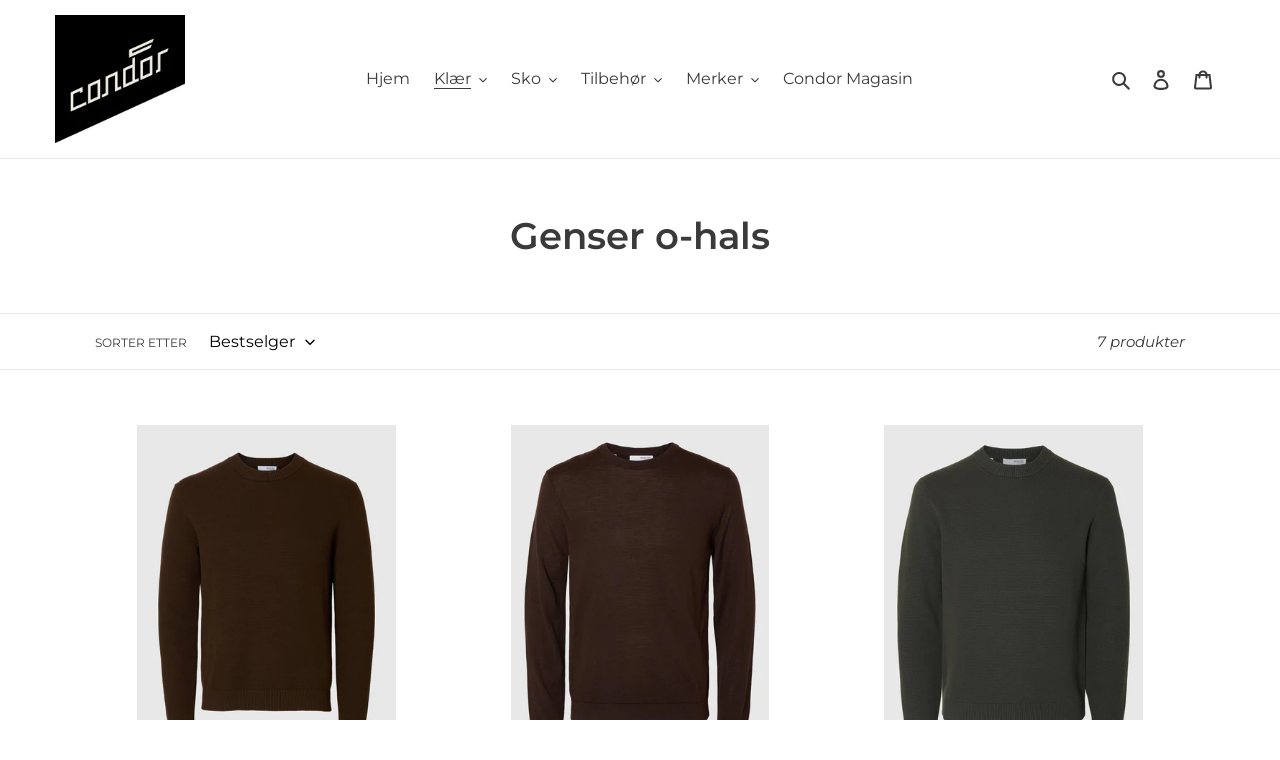

--- FILE ---
content_type: text/html; charset=utf-8
request_url: https://condor.no/collections/genser-o-hals
body_size: 20741
content:
<!doctype html>
<html class="no-js" lang="nb">
<head>
  <meta charset="utf-8">
  <meta http-equiv="X-UA-Compatible" content="IE=edge,chrome=1">
  <meta name="viewport" content="width=device-width,initial-scale=1">
  <meta name="theme-color" content="#3a3a3a">
  <link rel="canonical" href="https://condor.no/collections/genser-o-hals"><link rel="shortcut icon" href="//condor.no/cdn/shop/files/logo_condor_32x32.jpg?v=1613693730" type="image/png"><title>Genser o-hals
&ndash; Condor Haugesund</title><!-- /snippets/social-meta-tags.liquid -->




<meta property="og:site_name" content="Condor Haugesund">
<meta property="og:url" content="https://condor.no/collections/genser-o-hals">
<meta property="og:title" content="Genser o-hals">
<meta property="og:type" content="product.group">
<meta property="og:description" content="Condor en butikk for menn som vil være unge og for unge som vil være menn! Stort utvalg av moteriktige herreklær og herresko fra merker som Selected, Giovani, Oscar Jacobson, Gregers med flere. ">

<meta property="og:image" content="http://condor.no/cdn/shop/files/1101_102906_191029_SELECTED_HOMME_Q1_web_1200x1200.jpg?v=1613696925">
<meta property="og:image:secure_url" content="https://condor.no/cdn/shop/files/1101_102906_191029_SELECTED_HOMME_Q1_web_1200x1200.jpg?v=1613696925">


<meta name="twitter:card" content="summary_large_image">
<meta name="twitter:title" content="Genser o-hals">
<meta name="twitter:description" content="Condor en butikk for menn som vil være unge og for unge som vil være menn! Stort utvalg av moteriktige herreklær og herresko fra merker som Selected, Giovani, Oscar Jacobson, Gregers med flere. ">


  <link href="//condor.no/cdn/shop/t/1/assets/theme.scss.css?v=136279433332663586061768566592" rel="stylesheet" type="text/css" media="all" />

  <script>
    var theme = {
      breakpoints: {
        medium: 750,
        large: 990,
        widescreen: 1400
      },
      strings: {
        addToCart: "Legg i handlekurv",
        soldOut: "Utsolgt",
        unavailable: "Utilgjengelig",
        regularPrice: "Vanlig pris",
        salePrice: "Salgspris",
        sale: "Salg",
        fromLowestPrice: "fra [price]",
        vendor: "Selger",
        showMore: "Vis mer",
        showLess: "Vis mindre",
        searchFor: "Søk etter",
        addressError: "Feil under oppslag av den adressen",
        addressNoResults: "Ingen resultater for den adressen",
        addressQueryLimit: "Du har overskredet bruksgrensen for Google API. Vurder å oppgradere til et \u003ca href=\"https:\/\/developers.google.com\/maps\/premium\/usage-limits\"\u003ePremiumsabonnement\u003c\/a\u003e.",
        authError: "Det oppsto et problem under godkjenning av Google Maps-kontoen.",
        newWindow: "Åpner i et nytt vindu.",
        external: "Åpner eksternt nettsted.",
        newWindowExternal: "Åpner eksternt nettsted i et nytt vindu.",
        removeLabel: "Fjern [product]",
        update: "Oppdater",
        quantity: "Antall",
        discountedTotal: "Rabattert totalsum",
        regularTotal: "Vanlig totalsum",
        priceColumn: "Se priskolonnen for detaljer om rabatten.",
        quantityMinimumMessage: "Antallet må være 1 eller mer",
        cartError: "Det oppstod en feil under oppdateringen av handlekurven din. Prøv på nytt.",
        removedItemMessage: "Fjernet \u003cspan class=\"cart__removed-product-details\"\u003e([quantity]) [link]\u003c\/span\u003e fra handlekurven din.",
        unitPrice: "Enhetspris",
        unitPriceSeparator: "per",
        oneCartCount: "1 gjenstand",
        otherCartCount: "[count] gjenstander",
        quantityLabel: "Mengde: [count]",
        products: "Produkter",
        loading: "Laster inn",
        number_of_results: "[result_number] av [results_count]",
        number_of_results_found: "[results_count] resultater funnet",
        one_result_found: "1 resultat funnet"
      },
      moneyFormat: "{{amount_with_comma_separator}} kr",
      moneyFormatWithCurrency: "{{amount_with_comma_separator}} NOK",
      settings: {
        predictiveSearchEnabled: true,
        predictiveSearchShowPrice: false,
        predictiveSearchShowVendor: false
      }
    }

    document.documentElement.className = document.documentElement.className.replace('no-js', 'js');
  </script><script src="//condor.no/cdn/shop/t/1/assets/lazysizes.js?v=94224023136283657951584356956" async="async"></script>
  <script src="//condor.no/cdn/shop/t/1/assets/vendor.js?v=85833464202832145531584356958" defer="defer"></script>
  <script src="//condor.no/cdn/shop/t/1/assets/theme.js?v=119588253000287256331584356957" defer="defer"></script>

  <script>window.performance && window.performance.mark && window.performance.mark('shopify.content_for_header.start');</script><meta id="shopify-digital-wallet" name="shopify-digital-wallet" content="/35969499276/digital_wallets/dialog">
<link rel="alternate" type="application/atom+xml" title="Feed" href="/collections/genser-o-hals.atom" />
<link rel="alternate" type="application/json+oembed" href="https://condor.no/collections/genser-o-hals.oembed">
<script async="async" src="/checkouts/internal/preloads.js?locale=nb-NO"></script>
<script id="shopify-features" type="application/json">{"accessToken":"ef23b04aeb6b0d4a886814734821c920","betas":["rich-media-storefront-analytics"],"domain":"condor.no","predictiveSearch":true,"shopId":35969499276,"locale":"nb"}</script>
<script>var Shopify = Shopify || {};
Shopify.shop = "condor-haugesund.myshopify.com";
Shopify.locale = "nb";
Shopify.currency = {"active":"NOK","rate":"1.0"};
Shopify.country = "NO";
Shopify.theme = {"name":"Debut","id":91643117708,"schema_name":"Debut","schema_version":"16.5.0","theme_store_id":796,"role":"main"};
Shopify.theme.handle = "null";
Shopify.theme.style = {"id":null,"handle":null};
Shopify.cdnHost = "condor.no/cdn";
Shopify.routes = Shopify.routes || {};
Shopify.routes.root = "/";</script>
<script type="module">!function(o){(o.Shopify=o.Shopify||{}).modules=!0}(window);</script>
<script>!function(o){function n(){var o=[];function n(){o.push(Array.prototype.slice.apply(arguments))}return n.q=o,n}var t=o.Shopify=o.Shopify||{};t.loadFeatures=n(),t.autoloadFeatures=n()}(window);</script>
<script id="shop-js-analytics" type="application/json">{"pageType":"collection"}</script>
<script defer="defer" async type="module" src="//condor.no/cdn/shopifycloud/shop-js/modules/v2/client.init-shop-cart-sync_Cq55waMD.nb.esm.js"></script>
<script defer="defer" async type="module" src="//condor.no/cdn/shopifycloud/shop-js/modules/v2/chunk.common_DIOnffBL.esm.js"></script>
<script defer="defer" async type="module" src="//condor.no/cdn/shopifycloud/shop-js/modules/v2/chunk.modal_DOnzx6pZ.esm.js"></script>
<script type="module">
  await import("//condor.no/cdn/shopifycloud/shop-js/modules/v2/client.init-shop-cart-sync_Cq55waMD.nb.esm.js");
await import("//condor.no/cdn/shopifycloud/shop-js/modules/v2/chunk.common_DIOnffBL.esm.js");
await import("//condor.no/cdn/shopifycloud/shop-js/modules/v2/chunk.modal_DOnzx6pZ.esm.js");

  window.Shopify.SignInWithShop?.initShopCartSync?.({"fedCMEnabled":true,"windoidEnabled":true});

</script>
<script>(function() {
  var isLoaded = false;
  function asyncLoad() {
    if (isLoaded) return;
    isLoaded = true;
    var urls = ["https:\/\/assets.smartwishlist.webmarked.net\/static\/v6\/smartwishlist.js?shop=condor-haugesund.myshopify.com"];
    for (var i = 0; i < urls.length; i++) {
      var s = document.createElement('script');
      s.type = 'text/javascript';
      s.async = true;
      s.src = urls[i];
      var x = document.getElementsByTagName('script')[0];
      x.parentNode.insertBefore(s, x);
    }
  };
  if(window.attachEvent) {
    window.attachEvent('onload', asyncLoad);
  } else {
    window.addEventListener('load', asyncLoad, false);
  }
})();</script>
<script id="__st">var __st={"a":35969499276,"offset":3600,"reqid":"109358dc-f150-404a-b940-a28a95efb187-1769355725","pageurl":"condor.no\/collections\/genser-o-hals","u":"322a5db554bc","p":"collection","rtyp":"collection","rid":288396247190};</script>
<script>window.ShopifyPaypalV4VisibilityTracking = true;</script>
<script id="captcha-bootstrap">!function(){'use strict';const t='contact',e='account',n='new_comment',o=[[t,t],['blogs',n],['comments',n],[t,'customer']],c=[[e,'customer_login'],[e,'guest_login'],[e,'recover_customer_password'],[e,'create_customer']],r=t=>t.map((([t,e])=>`form[action*='/${t}']:not([data-nocaptcha='true']) input[name='form_type'][value='${e}']`)).join(','),a=t=>()=>t?[...document.querySelectorAll(t)].map((t=>t.form)):[];function s(){const t=[...o],e=r(t);return a(e)}const i='password',u='form_key',d=['recaptcha-v3-token','g-recaptcha-response','h-captcha-response',i],f=()=>{try{return window.sessionStorage}catch{return}},m='__shopify_v',_=t=>t.elements[u];function p(t,e,n=!1){try{const o=window.sessionStorage,c=JSON.parse(o.getItem(e)),{data:r}=function(t){const{data:e,action:n}=t;return t[m]||n?{data:e,action:n}:{data:t,action:n}}(c);for(const[e,n]of Object.entries(r))t.elements[e]&&(t.elements[e].value=n);n&&o.removeItem(e)}catch(o){console.error('form repopulation failed',{error:o})}}const l='form_type',E='cptcha';function T(t){t.dataset[E]=!0}const w=window,h=w.document,L='Shopify',v='ce_forms',y='captcha';let A=!1;((t,e)=>{const n=(g='f06e6c50-85a8-45c8-87d0-21a2b65856fe',I='https://cdn.shopify.com/shopifycloud/storefront-forms-hcaptcha/ce_storefront_forms_captcha_hcaptcha.v1.5.2.iife.js',D={infoText:'Beskyttet av hCaptcha',privacyText:'Personvern',termsText:'Vilkår'},(t,e,n)=>{const o=w[L][v],c=o.bindForm;if(c)return c(t,g,e,D).then(n);var r;o.q.push([[t,g,e,D],n]),r=I,A||(h.body.append(Object.assign(h.createElement('script'),{id:'captcha-provider',async:!0,src:r})),A=!0)});var g,I,D;w[L]=w[L]||{},w[L][v]=w[L][v]||{},w[L][v].q=[],w[L][y]=w[L][y]||{},w[L][y].protect=function(t,e){n(t,void 0,e),T(t)},Object.freeze(w[L][y]),function(t,e,n,w,h,L){const[v,y,A,g]=function(t,e,n){const i=e?o:[],u=t?c:[],d=[...i,...u],f=r(d),m=r(i),_=r(d.filter((([t,e])=>n.includes(e))));return[a(f),a(m),a(_),s()]}(w,h,L),I=t=>{const e=t.target;return e instanceof HTMLFormElement?e:e&&e.form},D=t=>v().includes(t);t.addEventListener('submit',(t=>{const e=I(t);if(!e)return;const n=D(e)&&!e.dataset.hcaptchaBound&&!e.dataset.recaptchaBound,o=_(e),c=g().includes(e)&&(!o||!o.value);(n||c)&&t.preventDefault(),c&&!n&&(function(t){try{if(!f())return;!function(t){const e=f();if(!e)return;const n=_(t);if(!n)return;const o=n.value;o&&e.removeItem(o)}(t);const e=Array.from(Array(32),(()=>Math.random().toString(36)[2])).join('');!function(t,e){_(t)||t.append(Object.assign(document.createElement('input'),{type:'hidden',name:u})),t.elements[u].value=e}(t,e),function(t,e){const n=f();if(!n)return;const o=[...t.querySelectorAll(`input[type='${i}']`)].map((({name:t})=>t)),c=[...d,...o],r={};for(const[a,s]of new FormData(t).entries())c.includes(a)||(r[a]=s);n.setItem(e,JSON.stringify({[m]:1,action:t.action,data:r}))}(t,e)}catch(e){console.error('failed to persist form',e)}}(e),e.submit())}));const S=(t,e)=>{t&&!t.dataset[E]&&(n(t,e.some((e=>e===t))),T(t))};for(const o of['focusin','change'])t.addEventListener(o,(t=>{const e=I(t);D(e)&&S(e,y())}));const B=e.get('form_key'),M=e.get(l),P=B&&M;t.addEventListener('DOMContentLoaded',(()=>{const t=y();if(P)for(const e of t)e.elements[l].value===M&&p(e,B);[...new Set([...A(),...v().filter((t=>'true'===t.dataset.shopifyCaptcha))])].forEach((e=>S(e,t)))}))}(h,new URLSearchParams(w.location.search),n,t,e,['guest_login'])})(!0,!0)}();</script>
<script integrity="sha256-4kQ18oKyAcykRKYeNunJcIwy7WH5gtpwJnB7kiuLZ1E=" data-source-attribution="shopify.loadfeatures" defer="defer" src="//condor.no/cdn/shopifycloud/storefront/assets/storefront/load_feature-a0a9edcb.js" crossorigin="anonymous"></script>
<script data-source-attribution="shopify.dynamic_checkout.dynamic.init">var Shopify=Shopify||{};Shopify.PaymentButton=Shopify.PaymentButton||{isStorefrontPortableWallets:!0,init:function(){window.Shopify.PaymentButton.init=function(){};var t=document.createElement("script");t.src="https://condor.no/cdn/shopifycloud/portable-wallets/latest/portable-wallets.nb.js",t.type="module",document.head.appendChild(t)}};
</script>
<script data-source-attribution="shopify.dynamic_checkout.buyer_consent">
  function portableWalletsHideBuyerConsent(e){var t=document.getElementById("shopify-buyer-consent"),n=document.getElementById("shopify-subscription-policy-button");t&&n&&(t.classList.add("hidden"),t.setAttribute("aria-hidden","true"),n.removeEventListener("click",e))}function portableWalletsShowBuyerConsent(e){var t=document.getElementById("shopify-buyer-consent"),n=document.getElementById("shopify-subscription-policy-button");t&&n&&(t.classList.remove("hidden"),t.removeAttribute("aria-hidden"),n.addEventListener("click",e))}window.Shopify?.PaymentButton&&(window.Shopify.PaymentButton.hideBuyerConsent=portableWalletsHideBuyerConsent,window.Shopify.PaymentButton.showBuyerConsent=portableWalletsShowBuyerConsent);
</script>
<script data-source-attribution="shopify.dynamic_checkout.cart.bootstrap">document.addEventListener("DOMContentLoaded",(function(){function t(){return document.querySelector("shopify-accelerated-checkout-cart, shopify-accelerated-checkout")}if(t())Shopify.PaymentButton.init();else{new MutationObserver((function(e,n){t()&&(Shopify.PaymentButton.init(),n.disconnect())})).observe(document.body,{childList:!0,subtree:!0})}}));
</script>

<script>window.performance && window.performance.mark && window.performance.mark('shopify.content_for_header.end');</script>
<link href="https://monorail-edge.shopifysvc.com" rel="dns-prefetch">
<script>(function(){if ("sendBeacon" in navigator && "performance" in window) {try {var session_token_from_headers = performance.getEntriesByType('navigation')[0].serverTiming.find(x => x.name == '_s').description;} catch {var session_token_from_headers = undefined;}var session_cookie_matches = document.cookie.match(/_shopify_s=([^;]*)/);var session_token_from_cookie = session_cookie_matches && session_cookie_matches.length === 2 ? session_cookie_matches[1] : "";var session_token = session_token_from_headers || session_token_from_cookie || "";function handle_abandonment_event(e) {var entries = performance.getEntries().filter(function(entry) {return /monorail-edge.shopifysvc.com/.test(entry.name);});if (!window.abandonment_tracked && entries.length === 0) {window.abandonment_tracked = true;var currentMs = Date.now();var navigation_start = performance.timing.navigationStart;var payload = {shop_id: 35969499276,url: window.location.href,navigation_start,duration: currentMs - navigation_start,session_token,page_type: "collection"};window.navigator.sendBeacon("https://monorail-edge.shopifysvc.com/v1/produce", JSON.stringify({schema_id: "online_store_buyer_site_abandonment/1.1",payload: payload,metadata: {event_created_at_ms: currentMs,event_sent_at_ms: currentMs}}));}}window.addEventListener('pagehide', handle_abandonment_event);}}());</script>
<script id="web-pixels-manager-setup">(function e(e,d,r,n,o){if(void 0===o&&(o={}),!Boolean(null===(a=null===(i=window.Shopify)||void 0===i?void 0:i.analytics)||void 0===a?void 0:a.replayQueue)){var i,a;window.Shopify=window.Shopify||{};var t=window.Shopify;t.analytics=t.analytics||{};var s=t.analytics;s.replayQueue=[],s.publish=function(e,d,r){return s.replayQueue.push([e,d,r]),!0};try{self.performance.mark("wpm:start")}catch(e){}var l=function(){var e={modern:/Edge?\/(1{2}[4-9]|1[2-9]\d|[2-9]\d{2}|\d{4,})\.\d+(\.\d+|)|Firefox\/(1{2}[4-9]|1[2-9]\d|[2-9]\d{2}|\d{4,})\.\d+(\.\d+|)|Chrom(ium|e)\/(9{2}|\d{3,})\.\d+(\.\d+|)|(Maci|X1{2}).+ Version\/(15\.\d+|(1[6-9]|[2-9]\d|\d{3,})\.\d+)([,.]\d+|)( \(\w+\)|)( Mobile\/\w+|) Safari\/|Chrome.+OPR\/(9{2}|\d{3,})\.\d+\.\d+|(CPU[ +]OS|iPhone[ +]OS|CPU[ +]iPhone|CPU IPhone OS|CPU iPad OS)[ +]+(15[._]\d+|(1[6-9]|[2-9]\d|\d{3,})[._]\d+)([._]\d+|)|Android:?[ /-](13[3-9]|1[4-9]\d|[2-9]\d{2}|\d{4,})(\.\d+|)(\.\d+|)|Android.+Firefox\/(13[5-9]|1[4-9]\d|[2-9]\d{2}|\d{4,})\.\d+(\.\d+|)|Android.+Chrom(ium|e)\/(13[3-9]|1[4-9]\d|[2-9]\d{2}|\d{4,})\.\d+(\.\d+|)|SamsungBrowser\/([2-9]\d|\d{3,})\.\d+/,legacy:/Edge?\/(1[6-9]|[2-9]\d|\d{3,})\.\d+(\.\d+|)|Firefox\/(5[4-9]|[6-9]\d|\d{3,})\.\d+(\.\d+|)|Chrom(ium|e)\/(5[1-9]|[6-9]\d|\d{3,})\.\d+(\.\d+|)([\d.]+$|.*Safari\/(?![\d.]+ Edge\/[\d.]+$))|(Maci|X1{2}).+ Version\/(10\.\d+|(1[1-9]|[2-9]\d|\d{3,})\.\d+)([,.]\d+|)( \(\w+\)|)( Mobile\/\w+|) Safari\/|Chrome.+OPR\/(3[89]|[4-9]\d|\d{3,})\.\d+\.\d+|(CPU[ +]OS|iPhone[ +]OS|CPU[ +]iPhone|CPU IPhone OS|CPU iPad OS)[ +]+(10[._]\d+|(1[1-9]|[2-9]\d|\d{3,})[._]\d+)([._]\d+|)|Android:?[ /-](13[3-9]|1[4-9]\d|[2-9]\d{2}|\d{4,})(\.\d+|)(\.\d+|)|Mobile Safari.+OPR\/([89]\d|\d{3,})\.\d+\.\d+|Android.+Firefox\/(13[5-9]|1[4-9]\d|[2-9]\d{2}|\d{4,})\.\d+(\.\d+|)|Android.+Chrom(ium|e)\/(13[3-9]|1[4-9]\d|[2-9]\d{2}|\d{4,})\.\d+(\.\d+|)|Android.+(UC? ?Browser|UCWEB|U3)[ /]?(15\.([5-9]|\d{2,})|(1[6-9]|[2-9]\d|\d{3,})\.\d+)\.\d+|SamsungBrowser\/(5\.\d+|([6-9]|\d{2,})\.\d+)|Android.+MQ{2}Browser\/(14(\.(9|\d{2,})|)|(1[5-9]|[2-9]\d|\d{3,})(\.\d+|))(\.\d+|)|K[Aa][Ii]OS\/(3\.\d+|([4-9]|\d{2,})\.\d+)(\.\d+|)/},d=e.modern,r=e.legacy,n=navigator.userAgent;return n.match(d)?"modern":n.match(r)?"legacy":"unknown"}(),u="modern"===l?"modern":"legacy",c=(null!=n?n:{modern:"",legacy:""})[u],f=function(e){return[e.baseUrl,"/wpm","/b",e.hashVersion,"modern"===e.buildTarget?"m":"l",".js"].join("")}({baseUrl:d,hashVersion:r,buildTarget:u}),m=function(e){var d=e.version,r=e.bundleTarget,n=e.surface,o=e.pageUrl,i=e.monorailEndpoint;return{emit:function(e){var a=e.status,t=e.errorMsg,s=(new Date).getTime(),l=JSON.stringify({metadata:{event_sent_at_ms:s},events:[{schema_id:"web_pixels_manager_load/3.1",payload:{version:d,bundle_target:r,page_url:o,status:a,surface:n,error_msg:t},metadata:{event_created_at_ms:s}}]});if(!i)return console&&console.warn&&console.warn("[Web Pixels Manager] No Monorail endpoint provided, skipping logging."),!1;try{return self.navigator.sendBeacon.bind(self.navigator)(i,l)}catch(e){}var u=new XMLHttpRequest;try{return u.open("POST",i,!0),u.setRequestHeader("Content-Type","text/plain"),u.send(l),!0}catch(e){return console&&console.warn&&console.warn("[Web Pixels Manager] Got an unhandled error while logging to Monorail."),!1}}}}({version:r,bundleTarget:l,surface:e.surface,pageUrl:self.location.href,monorailEndpoint:e.monorailEndpoint});try{o.browserTarget=l,function(e){var d=e.src,r=e.async,n=void 0===r||r,o=e.onload,i=e.onerror,a=e.sri,t=e.scriptDataAttributes,s=void 0===t?{}:t,l=document.createElement("script"),u=document.querySelector("head"),c=document.querySelector("body");if(l.async=n,l.src=d,a&&(l.integrity=a,l.crossOrigin="anonymous"),s)for(var f in s)if(Object.prototype.hasOwnProperty.call(s,f))try{l.dataset[f]=s[f]}catch(e){}if(o&&l.addEventListener("load",o),i&&l.addEventListener("error",i),u)u.appendChild(l);else{if(!c)throw new Error("Did not find a head or body element to append the script");c.appendChild(l)}}({src:f,async:!0,onload:function(){if(!function(){var e,d;return Boolean(null===(d=null===(e=window.Shopify)||void 0===e?void 0:e.analytics)||void 0===d?void 0:d.initialized)}()){var d=window.webPixelsManager.init(e)||void 0;if(d){var r=window.Shopify.analytics;r.replayQueue.forEach((function(e){var r=e[0],n=e[1],o=e[2];d.publishCustomEvent(r,n,o)})),r.replayQueue=[],r.publish=d.publishCustomEvent,r.visitor=d.visitor,r.initialized=!0}}},onerror:function(){return m.emit({status:"failed",errorMsg:"".concat(f," has failed to load")})},sri:function(e){var d=/^sha384-[A-Za-z0-9+/=]+$/;return"string"==typeof e&&d.test(e)}(c)?c:"",scriptDataAttributes:o}),m.emit({status:"loading"})}catch(e){m.emit({status:"failed",errorMsg:(null==e?void 0:e.message)||"Unknown error"})}}})({shopId: 35969499276,storefrontBaseUrl: "https://condor.no",extensionsBaseUrl: "https://extensions.shopifycdn.com/cdn/shopifycloud/web-pixels-manager",monorailEndpoint: "https://monorail-edge.shopifysvc.com/unstable/produce_batch",surface: "storefront-renderer",enabledBetaFlags: ["2dca8a86"],webPixelsConfigList: [{"id":"117538966","eventPayloadVersion":"v1","runtimeContext":"LAX","scriptVersion":"1","type":"CUSTOM","privacyPurposes":["ANALYTICS"],"name":"Google Analytics tag (migrated)"},{"id":"shopify-app-pixel","configuration":"{}","eventPayloadVersion":"v1","runtimeContext":"STRICT","scriptVersion":"0450","apiClientId":"shopify-pixel","type":"APP","privacyPurposes":["ANALYTICS","MARKETING"]},{"id":"shopify-custom-pixel","eventPayloadVersion":"v1","runtimeContext":"LAX","scriptVersion":"0450","apiClientId":"shopify-pixel","type":"CUSTOM","privacyPurposes":["ANALYTICS","MARKETING"]}],isMerchantRequest: false,initData: {"shop":{"name":"Condor Haugesund","paymentSettings":{"currencyCode":"NOK"},"myshopifyDomain":"condor-haugesund.myshopify.com","countryCode":"NO","storefrontUrl":"https:\/\/condor.no"},"customer":null,"cart":null,"checkout":null,"productVariants":[],"purchasingCompany":null},},"https://condor.no/cdn","fcfee988w5aeb613cpc8e4bc33m6693e112",{"modern":"","legacy":""},{"shopId":"35969499276","storefrontBaseUrl":"https:\/\/condor.no","extensionBaseUrl":"https:\/\/extensions.shopifycdn.com\/cdn\/shopifycloud\/web-pixels-manager","surface":"storefront-renderer","enabledBetaFlags":"[\"2dca8a86\"]","isMerchantRequest":"false","hashVersion":"fcfee988w5aeb613cpc8e4bc33m6693e112","publish":"custom","events":"[[\"page_viewed\",{}],[\"collection_viewed\",{\"collection\":{\"id\":\"288396247190\",\"title\":\"Genser o-hals\",\"productVariants\":[{\"price\":{\"amount\":599.95,\"currencyCode\":\"NOK\"},\"product\":{\"title\":\"Dane Knit Crewneck\",\"vendor\":\"Selected\",\"id\":\"8596937834646\",\"untranslatedTitle\":\"Dane Knit Crewneck\",\"url\":\"\/products\/11462723-dane-knit-crewneck\",\"type\":\"Genser o-hals\"},\"id\":\"46183514210454\",\"image\":{\"src\":\"\/\/condor.no\/cdn\/shop\/files\/f6637155-46bd-47f0-af9f-0edfd4aed5b7.jpg?v=1768561184\"},\"sku\":\"114627232208\",\"title\":\"S \/ Demitasse\",\"untranslatedTitle\":\"S \/ Demitasse\"},{\"price\":{\"amount\":799.95,\"currencyCode\":\"NOK\"},\"product\":{\"title\":\"Tray Knit Crewneck\",\"vendor\":\"Selected\",\"id\":\"8596937801878\",\"untranslatedTitle\":\"Tray Knit Crewneck\",\"url\":\"\/products\/11425027-tray-knit-crewneck\",\"type\":\"Genser o-hals\"},\"id\":\"46183514079382\",\"image\":{\"src\":\"\/\/condor.no\/cdn\/shop\/files\/55360638-ccc2-4aaf-a4e3-200adfddcb14.jpg?v=1768561183\"},\"sku\":\"114250272209\",\"title\":\"M \/ Demitasse\",\"untranslatedTitle\":\"M \/ Demitasse\"},{\"price\":{\"amount\":599.95,\"currencyCode\":\"NOK\"},\"product\":{\"title\":\"Dane Knit Crewneck\",\"vendor\":\"Selected\",\"id\":\"8596937670806\",\"untranslatedTitle\":\"Dane Knit Crewneck\",\"url\":\"\/products\/11463171-dane-knit-crewneck\",\"type\":\"Genser o-hals\"},\"id\":\"46183514570902\",\"image\":{\"src\":\"\/\/condor.no\/cdn\/shop\/files\/5b3b72db-a1b4-46f3-bee5-32003f8ab55f.jpg?v=1768561184\"},\"sku\":\"114631712208\",\"title\":\"S \/ Deep Forest\",\"untranslatedTitle\":\"S \/ Deep Forest\"},{\"price\":{\"amount\":799.95,\"currencyCode\":\"NOK\"},\"product\":{\"title\":\"Tray Knit Crewneck\",\"vendor\":\"Selected\",\"id\":\"8596937506966\",\"untranslatedTitle\":\"Tray Knit Crewneck\",\"url\":\"\/products\/10420870-tray-knit-crewneck\",\"type\":\"Genser o-hals\"},\"id\":\"46183546716310\",\"image\":{\"src\":\"\/\/condor.no\/cdn\/shop\/files\/990a416c-e18b-466b-a0d7-9264bfbdb50f.jpg?v=1768561178\"},\"sku\":\"104208702208\",\"title\":\"S \/ Oatmeal\",\"untranslatedTitle\":\"S \/ Oatmeal\"},{\"price\":{\"amount\":599.95,\"currencyCode\":\"NOK\"},\"product\":{\"title\":\"Dane Knit Crewneck\",\"vendor\":\"Selected\",\"id\":\"8596931969174\",\"untranslatedTitle\":\"Dane Knit Crewneck\",\"url\":\"\/products\/12430172-dane-knit-crewneck\",\"type\":\"Genser o-hals\"},\"id\":\"46183482228886\",\"image\":null,\"sku\":\"124301722208\",\"title\":\"S \/ Light Grey Melange\",\"untranslatedTitle\":\"S \/ Light Grey Melange\"},{\"price\":{\"amount\":599.95,\"currencyCode\":\"NOK\"},\"product\":{\"title\":\"Dane Knit Crewneck\",\"vendor\":\"Selected\",\"id\":\"8596931707030\",\"untranslatedTitle\":\"Dane Knit Crewneck\",\"url\":\"\/products\/11462884-dane-knit-crewneck\",\"type\":\"Genser o-hals\"},\"id\":\"46183479476374\",\"image\":{\"src\":\"\/\/condor.no\/cdn\/shop\/files\/16b29f83-7a88-473a-85c6-14c5dc3cbf93.jpg?v=1769000705\"},\"sku\":\"114628842208\",\"title\":\"S \/ Sky Captain\",\"untranslatedTitle\":\"S \/ Sky Captain\"},{\"price\":{\"amount\":799.95,\"currencyCode\":\"NOK\"},\"product\":{\"title\":\"Tray Knit Crewneck\",\"vendor\":\"Selected\",\"id\":\"8596931379350\",\"untranslatedTitle\":\"Tray Knit Crewneck\",\"url\":\"\/products\/10420827-tray-knit-crewneck\",\"type\":\"Genser o-hals\"},\"id\":\"46183476920470\",\"image\":{\"src\":\"\/\/condor.no\/cdn\/shop\/files\/f8ef3dae-9274-48c1-8b48-fbd1d415cf78.jpg?v=1768559606\"},\"sku\":\"104208272208\",\"title\":\"S \/ Navy Blazer\",\"untranslatedTitle\":\"S \/ Navy Blazer\"}]}}]]"});</script><script>
  window.ShopifyAnalytics = window.ShopifyAnalytics || {};
  window.ShopifyAnalytics.meta = window.ShopifyAnalytics.meta || {};
  window.ShopifyAnalytics.meta.currency = 'NOK';
  var meta = {"products":[{"id":8596937834646,"gid":"gid:\/\/shopify\/Product\/8596937834646","vendor":"Selected","type":"Genser o-hals","handle":"11462723-dane-knit-crewneck","variants":[{"id":46183514210454,"price":59995,"name":"Dane Knit Crewneck - S \/ Demitasse","public_title":"S \/ Demitasse","sku":"114627232208"},{"id":46183514177686,"price":59995,"name":"Dane Knit Crewneck - M \/ Demitasse","public_title":"M \/ Demitasse","sku":"114627232209"},{"id":46183514243222,"price":59995,"name":"Dane Knit Crewneck - L \/ Demitasse","public_title":"L \/ Demitasse","sku":"114627232210"},{"id":46183514275990,"price":59995,"name":"Dane Knit Crewneck - XL \/ Demitasse","public_title":"XL \/ Demitasse","sku":"114627232211"},{"id":46183514308758,"price":59995,"name":"Dane Knit Crewneck - XXL \/ Demitasse","public_title":"XXL \/ Demitasse","sku":"114627232212"}],"remote":false},{"id":8596937801878,"gid":"gid:\/\/shopify\/Product\/8596937801878","vendor":"Selected","type":"Genser o-hals","handle":"11425027-tray-knit-crewneck","variants":[{"id":46183514079382,"price":79995,"name":"Tray Knit Crewneck - M \/ Demitasse","public_title":"M \/ Demitasse","sku":"114250272209"},{"id":46183514112150,"price":79995,"name":"Tray Knit Crewneck - L \/ Demitasse","public_title":"L \/ Demitasse","sku":"114250272210"},{"id":46183547011222,"price":79995,"name":"Tray Knit Crewneck - S \/ Demitasse","public_title":"S \/ Demitasse","sku":"114250272208"},{"id":46183514144918,"price":79995,"name":"Tray Knit Crewneck - XL \/ Demitasse","public_title":"XL \/ Demitasse","sku":"114250272211"},{"id":46183547043990,"price":79995,"name":"Tray Knit Crewneck - XXL \/ Demitasse","public_title":"XXL \/ Demitasse","sku":"114250272212"}],"remote":false},{"id":8596937670806,"gid":"gid:\/\/shopify\/Product\/8596937670806","vendor":"Selected","type":"Genser o-hals","handle":"11463171-dane-knit-crewneck","variants":[{"id":46183514570902,"price":59995,"name":"Dane Knit Crewneck - S \/ Deep Forest","public_title":"S \/ Deep Forest","sku":"114631712208"},{"id":46183514538134,"price":59995,"name":"Dane Knit Crewneck - M \/ Deep Forest","public_title":"M \/ Deep Forest","sku":"114631712209"},{"id":46183514603670,"price":59995,"name":"Dane Knit Crewneck - L \/ Deep Forest","public_title":"L \/ Deep Forest","sku":"114631712210"},{"id":46183514636438,"price":59995,"name":"Dane Knit Crewneck - XL \/ Deep Forest","public_title":"XL \/ Deep Forest","sku":"114631712211"},{"id":46183514669206,"price":59995,"name":"Dane Knit Crewneck - XXL \/ Deep Forest","public_title":"XXL \/ Deep Forest","sku":"114631712212"}],"remote":false},{"id":8596937506966,"gid":"gid:\/\/shopify\/Product\/8596937506966","vendor":"Selected","type":"Genser o-hals","handle":"10420870-tray-knit-crewneck","variants":[{"id":46183546716310,"price":79995,"name":"Tray Knit Crewneck - S \/ Oatmeal","public_title":"S \/ Oatmeal","sku":"104208702208"},{"id":46183511883926,"price":79995,"name":"Tray Knit Crewneck - M \/ Oatmeal","public_title":"M \/ Oatmeal","sku":"104208702209"},{"id":46183546749078,"price":79995,"name":"Tray Knit Crewneck - L \/ Oatmeal","public_title":"L \/ Oatmeal","sku":"104208702210"},{"id":46183511916694,"price":79995,"name":"Tray Knit Crewneck - XL \/ Oatmeal","public_title":"XL \/ Oatmeal","sku":"104208702211"},{"id":46183511949462,"price":79995,"name":"Tray Knit Crewneck - XXL \/ Oatmeal","public_title":"XXL \/ Oatmeal","sku":"104208702212"}],"remote":false},{"id":8596931969174,"gid":"gid:\/\/shopify\/Product\/8596931969174","vendor":"Selected","type":"Genser o-hals","handle":"12430172-dane-knit-crewneck","variants":[{"id":46183482228886,"price":59995,"name":"Dane Knit Crewneck - S \/ Light Grey Melange","public_title":"S \/ Light Grey Melange","sku":"124301722208"},{"id":46183482196118,"price":59995,"name":"Dane Knit Crewneck - M \/ Light Grey Melange","public_title":"M \/ Light Grey Melange","sku":"124301722209"},{"id":46183482261654,"price":59995,"name":"Dane Knit Crewneck - L \/ Light Grey Melange","public_title":"L \/ Light Grey Melange","sku":"124301722210"},{"id":46183482294422,"price":59995,"name":"Dane Knit Crewneck - XL \/ Light Grey Melange","public_title":"XL \/ Light Grey Melange","sku":"124301722211"},{"id":46183482327190,"price":59995,"name":"Dane Knit Crewneck - XXL \/ Light Grey Melange","public_title":"XXL \/ Light Grey Melange","sku":"124301722212"}],"remote":false},{"id":8596931707030,"gid":"gid:\/\/shopify\/Product\/8596931707030","vendor":"Selected","type":"Genser o-hals","handle":"11462884-dane-knit-crewneck","variants":[{"id":46183479476374,"price":59995,"name":"Dane Knit Crewneck - S \/ Sky Captain","public_title":"S \/ Sky Captain","sku":"114628842208"},{"id":46183479443606,"price":59995,"name":"Dane Knit Crewneck - M \/ Sky Captain","public_title":"M \/ Sky Captain","sku":"114628842209"},{"id":46183479509142,"price":59995,"name":"Dane Knit Crewneck - L \/ Sky Captain","public_title":"L \/ Sky Captain","sku":"114628842210"},{"id":46183479541910,"price":59995,"name":"Dane Knit Crewneck - XL \/ Sky Captain","public_title":"XL \/ Sky Captain","sku":"114628842211"},{"id":46183479574678,"price":59995,"name":"Dane Knit Crewneck - XXL \/ Sky Captain","public_title":"XXL \/ Sky Captain","sku":"114628842212"}],"remote":false},{"id":8596931379350,"gid":"gid:\/\/shopify\/Product\/8596931379350","vendor":"Selected","type":"Genser o-hals","handle":"10420827-tray-knit-crewneck","variants":[{"id":46183476920470,"price":79995,"name":"Tray Knit Crewneck - S \/ Navy Blazer","public_title":"S \/ Navy Blazer","sku":"104208272208"},{"id":46183476887702,"price":79995,"name":"Tray Knit Crewneck - M \/ Navy Blazer","public_title":"M \/ Navy Blazer","sku":"104208272209"},{"id":46183476953238,"price":79995,"name":"Tray Knit Crewneck - L \/ Navy Blazer","public_title":"L \/ Navy Blazer","sku":"104208272210"},{"id":46183476986006,"price":79995,"name":"Tray Knit Crewneck - XL \/ Navy Blazer","public_title":"XL \/ Navy Blazer","sku":"104208272211"},{"id":46183477018774,"price":79995,"name":"Tray Knit Crewneck - XXL \/ Navy Blazer","public_title":"XXL \/ Navy Blazer","sku":"104208272212"}],"remote":false}],"page":{"pageType":"collection","resourceType":"collection","resourceId":288396247190,"requestId":"109358dc-f150-404a-b940-a28a95efb187-1769355725"}};
  for (var attr in meta) {
    window.ShopifyAnalytics.meta[attr] = meta[attr];
  }
</script>
<script class="analytics">
  (function () {
    var customDocumentWrite = function(content) {
      var jquery = null;

      if (window.jQuery) {
        jquery = window.jQuery;
      } else if (window.Checkout && window.Checkout.$) {
        jquery = window.Checkout.$;
      }

      if (jquery) {
        jquery('body').append(content);
      }
    };

    var hasLoggedConversion = function(token) {
      if (token) {
        return document.cookie.indexOf('loggedConversion=' + token) !== -1;
      }
      return false;
    }

    var setCookieIfConversion = function(token) {
      if (token) {
        var twoMonthsFromNow = new Date(Date.now());
        twoMonthsFromNow.setMonth(twoMonthsFromNow.getMonth() + 2);

        document.cookie = 'loggedConversion=' + token + '; expires=' + twoMonthsFromNow;
      }
    }

    var trekkie = window.ShopifyAnalytics.lib = window.trekkie = window.trekkie || [];
    if (trekkie.integrations) {
      return;
    }
    trekkie.methods = [
      'identify',
      'page',
      'ready',
      'track',
      'trackForm',
      'trackLink'
    ];
    trekkie.factory = function(method) {
      return function() {
        var args = Array.prototype.slice.call(arguments);
        args.unshift(method);
        trekkie.push(args);
        return trekkie;
      };
    };
    for (var i = 0; i < trekkie.methods.length; i++) {
      var key = trekkie.methods[i];
      trekkie[key] = trekkie.factory(key);
    }
    trekkie.load = function(config) {
      trekkie.config = config || {};
      trekkie.config.initialDocumentCookie = document.cookie;
      var first = document.getElementsByTagName('script')[0];
      var script = document.createElement('script');
      script.type = 'text/javascript';
      script.onerror = function(e) {
        var scriptFallback = document.createElement('script');
        scriptFallback.type = 'text/javascript';
        scriptFallback.onerror = function(error) {
                var Monorail = {
      produce: function produce(monorailDomain, schemaId, payload) {
        var currentMs = new Date().getTime();
        var event = {
          schema_id: schemaId,
          payload: payload,
          metadata: {
            event_created_at_ms: currentMs,
            event_sent_at_ms: currentMs
          }
        };
        return Monorail.sendRequest("https://" + monorailDomain + "/v1/produce", JSON.stringify(event));
      },
      sendRequest: function sendRequest(endpointUrl, payload) {
        // Try the sendBeacon API
        if (window && window.navigator && typeof window.navigator.sendBeacon === 'function' && typeof window.Blob === 'function' && !Monorail.isIos12()) {
          var blobData = new window.Blob([payload], {
            type: 'text/plain'
          });

          if (window.navigator.sendBeacon(endpointUrl, blobData)) {
            return true;
          } // sendBeacon was not successful

        } // XHR beacon

        var xhr = new XMLHttpRequest();

        try {
          xhr.open('POST', endpointUrl);
          xhr.setRequestHeader('Content-Type', 'text/plain');
          xhr.send(payload);
        } catch (e) {
          console.log(e);
        }

        return false;
      },
      isIos12: function isIos12() {
        return window.navigator.userAgent.lastIndexOf('iPhone; CPU iPhone OS 12_') !== -1 || window.navigator.userAgent.lastIndexOf('iPad; CPU OS 12_') !== -1;
      }
    };
    Monorail.produce('monorail-edge.shopifysvc.com',
      'trekkie_storefront_load_errors/1.1',
      {shop_id: 35969499276,
      theme_id: 91643117708,
      app_name: "storefront",
      context_url: window.location.href,
      source_url: "//condor.no/cdn/s/trekkie.storefront.8d95595f799fbf7e1d32231b9a28fd43b70c67d3.min.js"});

        };
        scriptFallback.async = true;
        scriptFallback.src = '//condor.no/cdn/s/trekkie.storefront.8d95595f799fbf7e1d32231b9a28fd43b70c67d3.min.js';
        first.parentNode.insertBefore(scriptFallback, first);
      };
      script.async = true;
      script.src = '//condor.no/cdn/s/trekkie.storefront.8d95595f799fbf7e1d32231b9a28fd43b70c67d3.min.js';
      first.parentNode.insertBefore(script, first);
    };
    trekkie.load(
      {"Trekkie":{"appName":"storefront","development":false,"defaultAttributes":{"shopId":35969499276,"isMerchantRequest":null,"themeId":91643117708,"themeCityHash":"14983281423987081604","contentLanguage":"nb","currency":"NOK","eventMetadataId":"248f8969-f27a-4e2f-b26d-0ef40efee6f4"},"isServerSideCookieWritingEnabled":true,"monorailRegion":"shop_domain","enabledBetaFlags":["65f19447"]},"Session Attribution":{},"S2S":{"facebookCapiEnabled":false,"source":"trekkie-storefront-renderer","apiClientId":580111}}
    );

    var loaded = false;
    trekkie.ready(function() {
      if (loaded) return;
      loaded = true;

      window.ShopifyAnalytics.lib = window.trekkie;

      var originalDocumentWrite = document.write;
      document.write = customDocumentWrite;
      try { window.ShopifyAnalytics.merchantGoogleAnalytics.call(this); } catch(error) {};
      document.write = originalDocumentWrite;

      window.ShopifyAnalytics.lib.page(null,{"pageType":"collection","resourceType":"collection","resourceId":288396247190,"requestId":"109358dc-f150-404a-b940-a28a95efb187-1769355725","shopifyEmitted":true});

      var match = window.location.pathname.match(/checkouts\/(.+)\/(thank_you|post_purchase)/)
      var token = match? match[1]: undefined;
      if (!hasLoggedConversion(token)) {
        setCookieIfConversion(token);
        window.ShopifyAnalytics.lib.track("Viewed Product Category",{"currency":"NOK","category":"Collection: genser-o-hals","collectionName":"genser-o-hals","collectionId":288396247190,"nonInteraction":true},undefined,undefined,{"shopifyEmitted":true});
      }
    });


        var eventsListenerScript = document.createElement('script');
        eventsListenerScript.async = true;
        eventsListenerScript.src = "//condor.no/cdn/shopifycloud/storefront/assets/shop_events_listener-3da45d37.js";
        document.getElementsByTagName('head')[0].appendChild(eventsListenerScript);

})();</script>
  <script>
  if (!window.ga || (window.ga && typeof window.ga !== 'function')) {
    window.ga = function ga() {
      (window.ga.q = window.ga.q || []).push(arguments);
      if (window.Shopify && window.Shopify.analytics && typeof window.Shopify.analytics.publish === 'function') {
        window.Shopify.analytics.publish("ga_stub_called", {}, {sendTo: "google_osp_migration"});
      }
      console.error("Shopify's Google Analytics stub called with:", Array.from(arguments), "\nSee https://help.shopify.com/manual/promoting-marketing/pixels/pixel-migration#google for more information.");
    };
    if (window.Shopify && window.Shopify.analytics && typeof window.Shopify.analytics.publish === 'function') {
      window.Shopify.analytics.publish("ga_stub_initialized", {}, {sendTo: "google_osp_migration"});
    }
  }
</script>
<script
  defer
  src="https://condor.no/cdn/shopifycloud/perf-kit/shopify-perf-kit-3.0.4.min.js"
  data-application="storefront-renderer"
  data-shop-id="35969499276"
  data-render-region="gcp-us-east1"
  data-page-type="collection"
  data-theme-instance-id="91643117708"
  data-theme-name="Debut"
  data-theme-version="16.5.0"
  data-monorail-region="shop_domain"
  data-resource-timing-sampling-rate="10"
  data-shs="true"
  data-shs-beacon="true"
  data-shs-export-with-fetch="true"
  data-shs-logs-sample-rate="1"
  data-shs-beacon-endpoint="https://condor.no/api/collect"
></script>
</head>

<body class="template-collection">

  <a class="in-page-link visually-hidden skip-link" href="#MainContent">Gå videre til innholdet</a><style data-shopify>

  .cart-popup {
    box-shadow: 1px 1px 10px 2px rgba(235, 235, 235, 0.5);
  }</style><div class="cart-popup-wrapper cart-popup-wrapper--hidden" role="dialog" aria-modal="true" aria-labelledby="CartPopupHeading" data-cart-popup-wrapper>
  <div class="cart-popup" data-cart-popup tabindex="-1">
    <div class="cart-popup__header">
      <h2 id="CartPopupHeading" class="cart-popup__heading">Ble lagt til handlekurven din</h2>
      <button class="cart-popup__close" aria-label="Lukk" data-cart-popup-close><svg aria-hidden="true" focusable="false" role="presentation" class="icon icon-close" viewBox="0 0 40 40"><path d="M23.868 20.015L39.117 4.78c1.11-1.108 1.11-2.77 0-3.877-1.109-1.108-2.773-1.108-3.882 0L19.986 16.137 4.737.904C3.628-.204 1.965-.204.856.904c-1.11 1.108-1.11 2.77 0 3.877l15.249 15.234L.855 35.248c-1.108 1.108-1.108 2.77 0 3.877.555.554 1.248.831 1.942.831s1.386-.277 1.94-.83l15.25-15.234 15.248 15.233c.555.554 1.248.831 1.941.831s1.387-.277 1.941-.83c1.11-1.109 1.11-2.77 0-3.878L23.868 20.015z" class="layer"/></svg></button>
    </div>
    <div class="cart-popup-item">
      <div class="cart-popup-item__image-wrapper hide" data-cart-popup-image-wrapper>
        <div class="cart-popup-item__image cart-popup-item__image--placeholder" data-cart-popup-image-placeholder>
          <div data-placeholder-size></div>
          <div class="placeholder-background placeholder-background--animation"></div>
        </div>
      </div>
      <div class="cart-popup-item__description">
        <div>
          <div class="cart-popup-item__title" data-cart-popup-title></div>
          <ul class="product-details" aria-label="Produktinformasjon" data-cart-popup-product-details></ul>
        </div>
        <div class="cart-popup-item__quantity">
          <span class="visually-hidden" data-cart-popup-quantity-label></span>
          <span aria-hidden="true">Antall:</span>
          <span aria-hidden="true" data-cart-popup-quantity></span>
        </div>
      </div>
    </div>

    <a href="/cart" class="cart-popup__cta-link btn btn--secondary-accent">
      Vis handlekurv (<span data-cart-popup-cart-quantity></span>)
    </a>

    <div class="cart-popup__dismiss">
      <button class="cart-popup__dismiss-button text-link text-link--accent" data-cart-popup-dismiss>
        Fortsette å handle
      </button>
    </div>
  </div>
</div>

<div id="shopify-section-header" class="shopify-section">
  <style>
    
      .site-header__logo-image {
        max-width: 130px;
      }
    

    
      .site-header__logo-image {
        margin: 0;
      }
    
  </style>


<div id="SearchDrawer" class="search-bar drawer drawer--top" role="dialog" aria-modal="true" aria-label="Søk" data-predictive-search-drawer>
  <div class="search-bar__interior">
    <div class="search-form__container" data-search-form-container>
      <form class="search-form search-bar__form" action="/search" method="get" role="search">
        <div class="search-form__input-wrapper">
          <input
            type="text"
            name="q"
            placeholder="Søk"
            role="combobox"
            aria-autocomplete="list"
            aria-owns="predictive-search-results"
            aria-expanded="false"
            aria-label="Søk"
            aria-haspopup="listbox"
            class="search-form__input search-bar__input"
            data-predictive-search-drawer-input
          />
          <input type="hidden" name="options[prefix]" value="last" aria-hidden="true" />
          <div class="predictive-search-wrapper predictive-search-wrapper--drawer" data-predictive-search-mount="drawer"></div>
        </div>

        <button class="search-bar__submit search-form__submit"
          type="submit"
          data-search-form-submit>
          <svg aria-hidden="true" focusable="false" role="presentation" class="icon icon-search" viewBox="0 0 37 40"><path d="M35.6 36l-9.8-9.8c4.1-5.4 3.6-13.2-1.3-18.1-5.4-5.4-14.2-5.4-19.7 0-5.4 5.4-5.4 14.2 0 19.7 2.6 2.6 6.1 4.1 9.8 4.1 3 0 5.9-1 8.3-2.8l9.8 9.8c.4.4.9.6 1.4.6s1-.2 1.4-.6c.9-.9.9-2.1.1-2.9zm-20.9-8.2c-2.6 0-5.1-1-7-2.9-3.9-3.9-3.9-10.1 0-14C9.6 9 12.2 8 14.7 8s5.1 1 7 2.9c3.9 3.9 3.9 10.1 0 14-1.9 1.9-4.4 2.9-7 2.9z"/></svg>
          <span class="icon__fallback-text">Send</span>
        </button>
      </form>

      <div class="search-bar__actions">
        <button type="button" class="btn--link search-bar__close js-drawer-close">
          <svg aria-hidden="true" focusable="false" role="presentation" class="icon icon-close" viewBox="0 0 40 40"><path d="M23.868 20.015L39.117 4.78c1.11-1.108 1.11-2.77 0-3.877-1.109-1.108-2.773-1.108-3.882 0L19.986 16.137 4.737.904C3.628-.204 1.965-.204.856.904c-1.11 1.108-1.11 2.77 0 3.877l15.249 15.234L.855 35.248c-1.108 1.108-1.108 2.77 0 3.877.555.554 1.248.831 1.942.831s1.386-.277 1.94-.83l15.25-15.234 15.248 15.233c.555.554 1.248.831 1.941.831s1.387-.277 1.941-.83c1.11-1.109 1.11-2.77 0-3.878L23.868 20.015z" class="layer"/></svg>
          <span class="icon__fallback-text">Lukk søket</span>
        </button>
      </div>
    </div>
  </div>
</div>


<div data-section-id="header" data-section-type="header-section" data-header-section>
  
    
  

  <header class="site-header border-bottom logo--left" role="banner">
    <div class="grid grid--no-gutters grid--table site-header__mobile-nav">
      

      <div class="grid__item medium-up--one-quarter logo-align--left">
        
        
          <div class="h2 site-header__logo">
        
          
<a href="/" class="site-header__logo-image">
              
              <img class="lazyload js"
                   src="//condor.no/cdn/shop/files/A9F539D0-E26C-4939-961F-1E81FB52115C_300x300.jpeg?v=1613694768"
                   data-src="//condor.no/cdn/shop/files/A9F539D0-E26C-4939-961F-1E81FB52115C_{width}x.jpeg?v=1613694768"
                   data-widths="[180, 360, 540, 720, 900, 1080, 1296, 1512, 1728, 2048]"
                   data-aspectratio="1.0167310167310166"
                   data-sizes="auto"
                   alt="Condor Haugesund"
                   style="max-width: 130px">
              <noscript>
                
                <img src="//condor.no/cdn/shop/files/A9F539D0-E26C-4939-961F-1E81FB52115C_130x.jpeg?v=1613694768"
                     srcset="//condor.no/cdn/shop/files/A9F539D0-E26C-4939-961F-1E81FB52115C_130x.jpeg?v=1613694768 1x, //condor.no/cdn/shop/files/A9F539D0-E26C-4939-961F-1E81FB52115C_130x@2x.jpeg?v=1613694768 2x"
                     alt="Condor Haugesund"
                     style="max-width: 130px;">
              </noscript>
            </a>
          
        
          </div>
        
      </div>

      
        <nav class="grid__item medium-up--one-half small--hide" id="AccessibleNav" role="navigation">
          
<ul class="site-nav list--inline" id="SiteNav">
  



    
      <li >
        <a href="/"
          class="site-nav__link site-nav__link--main"
          
        >
          <span class="site-nav__label">Hjem</span>
        </a>
      </li>
    
  



    
      <li class="site-nav--has-dropdown site-nav--has-centered-dropdown" data-has-dropdowns>
        <button class="site-nav__link site-nav__link--main site-nav__link--button site-nav__link--active" type="button" aria-expanded="false" aria-controls="SiteNavLabel-klaer">
          <span class="site-nav__label">Klær</span><svg aria-hidden="true" focusable="false" role="presentation" class="icon icon-chevron-down" viewBox="0 0 9 9"><path d="M8.542 2.558a.625.625 0 0 1 0 .884l-3.6 3.6a.626.626 0 0 1-.884 0l-3.6-3.6a.625.625 0 1 1 .884-.884L4.5 5.716l3.158-3.158a.625.625 0 0 1 .884 0z" fill="#fff"/></svg>
        </button>

        <div class="site-nav__dropdown site-nav__dropdown--centered" id="SiteNavLabel-klaer">
          
            <div class="site-nav__childlist">
              <ul class="site-nav__childlist-grid">
                
                  
                    <li class="site-nav__childlist-item">
                      <a href="/collections/alle-klaer"
                        class="site-nav__link site-nav__child-link site-nav__child-link--parent"
                        
                      >
                        <span class="site-nav__label">Alle</span>
                      </a>

                      

                    </li>
                  
                    <li class="site-nav__childlist-item">
                      <a href="/collections/badeshorts"
                        class="site-nav__link site-nav__child-link site-nav__child-link--parent"
                        
                      >
                        <span class="site-nav__label">Badeshorts</span>
                      </a>

                      

                    </li>
                  
                    <li class="site-nav__childlist-item">
                      <a href="/collections/blazer"
                        class="site-nav__link site-nav__child-link site-nav__child-link--parent"
                        
                      >
                        <span class="site-nav__label">Blazer</span>
                      </a>

                      

                    </li>
                  
                    <li class="site-nav__childlist-item">
                      <a href="/collections/bukser-1"
                        class="site-nav__link site-nav__child-link site-nav__child-link--parent"
                        
                      >
                        <span class="site-nav__label">Bukser</span>
                      </a>

                      

                    </li>
                  
                    <li class="site-nav__childlist-item">
                      <a href="/collections/dresser"
                        class="site-nav__link site-nav__child-link site-nav__child-link--parent"
                        
                      >
                        <span class="site-nav__label">Dresser</span>
                      </a>

                      
                        <ul>
                        
                          <li>
                            <a href="/collections/dressbukse"
                            class="site-nav__link site-nav__child-link"
                            
                          >
                              <span class="site-nav__label">Dressbukse</span>
                            </a>
                          </li>
                        
                          <li>
                            <a href="/collections/dressjakke"
                            class="site-nav__link site-nav__child-link"
                            
                          >
                              <span class="site-nav__label">Dressjakke</span>
                            </a>
                          </li>
                        
                          <li>
                            <a href="/collections/dressvest"
                            class="site-nav__link site-nav__child-link"
                            
                          >
                              <span class="site-nav__label">Dressvest</span>
                            </a>
                          </li>
                        
                        </ul>
                      

                    </li>
                  
                    <li class="site-nav__childlist-item">
                      <a href="/collections/gensere"
                        class="site-nav__link site-nav__child-link site-nav__child-link--parent"
                        
                      >
                        <span class="site-nav__label">Gensere</span>
                      </a>

                      
                        <ul>
                        
                          <li>
                            <a href="/collections/genser-half-zip"
                            class="site-nav__link site-nav__child-link"
                            
                          >
                              <span class="site-nav__label">Genser half zip</span>
                            </a>
                          </li>
                        
                          <li>
                            <a href="/collections/genser-o-hals"
                            class="site-nav__link site-nav__child-link"
                             aria-current="page"
                          >
                              <span class="site-nav__label">Genser o-hals</span>
                            </a>
                          </li>
                        
                          <li>
                            <a href="/collections/genser-pique"
                            class="site-nav__link site-nav__child-link"
                            
                          >
                              <span class="site-nav__label">Genser pique</span>
                            </a>
                          </li>
                        
                          <li>
                            <a href="/collections/genser-v-hals"
                            class="site-nav__link site-nav__child-link"
                            
                          >
                              <span class="site-nav__label">Genser v-hals</span>
                            </a>
                          </li>
                        
                          <li>
                            <a href="/collections/hettegenser"
                            class="site-nav__link site-nav__child-link"
                            
                          >
                              <span class="site-nav__label">Hettegenser</span>
                            </a>
                          </li>
                        
                          <li>
                            <a href="/collections/pologenser"
                            class="site-nav__link site-nav__child-link"
                            
                          >
                              <span class="site-nav__label">Pologenser</span>
                            </a>
                          </li>
                        
                          <li>
                            <a href="/collections/cardigan"
                            class="site-nav__link site-nav__child-link"
                            
                          >
                              <span class="site-nav__label">Cardigan</span>
                            </a>
                          </li>
                        
                        </ul>
                      

                    </li>
                  
                    <li class="site-nav__childlist-item">
                      <a href="/collections/jakker"
                        class="site-nav__link site-nav__child-link site-nav__child-link--parent"
                        
                      >
                        <span class="site-nav__label">Jakker</span>
                      </a>

                      
                        <ul>
                        
                          <li>
                            <a href="/collections/dunjakke"
                            class="site-nav__link site-nav__child-link"
                            
                          >
                              <span class="site-nav__label">Dunjakke</span>
                            </a>
                          </li>
                        
                          <li>
                            <a href="/collections/frakk-1"
                            class="site-nav__link site-nav__child-link"
                            
                          >
                              <span class="site-nav__label">Frakk</span>
                            </a>
                          </li>
                        
                          <li>
                            <a href="/collections/regnjakke"
                            class="site-nav__link site-nav__child-link"
                            
                          >
                              <span class="site-nav__label">Regnjakke</span>
                            </a>
                          </li>
                        
                          <li>
                            <a href="/collections/vinterjakke"
                            class="site-nav__link site-nav__child-link"
                            
                          >
                              <span class="site-nav__label">Vinterjakke</span>
                            </a>
                          </li>
                        
                          <li>
                            <a href="/collections/varjakker"
                            class="site-nav__link site-nav__child-link"
                            
                          >
                              <span class="site-nav__label">Vårjakker</span>
                            </a>
                          </li>
                        
                          <li>
                            <a href="/collections/vest-1"
                            class="site-nav__link site-nav__child-link"
                            
                          >
                              <span class="site-nav__label">Vest</span>
                            </a>
                          </li>
                        
                        </ul>
                      

                    </li>
                  
                    <li class="site-nav__childlist-item">
                      <a href="/collections/jeans"
                        class="site-nav__link site-nav__child-link site-nav__child-link--parent"
                        
                      >
                        <span class="site-nav__label">Jeans</span>
                      </a>

                      

                    </li>
                  
                    <li class="site-nav__childlist-item">
                      <a href="/collections/pysjamaser-og-morgenkaper"
                        class="site-nav__link site-nav__child-link site-nav__child-link--parent"
                        
                      >
                        <span class="site-nav__label">Pysjamaser og Morgenkåper</span>
                      </a>

                      

                    </li>
                  
                    <li class="site-nav__childlist-item">
                      <a href="/collections/skjorter"
                        class="site-nav__link site-nav__child-link site-nav__child-link--parent"
                        
                      >
                        <span class="site-nav__label">Skjorter</span>
                      </a>

                      
                        <ul>
                        
                          <li>
                            <a href="/collections/skjorte-langermet"
                            class="site-nav__link site-nav__child-link"
                            
                          >
                              <span class="site-nav__label">Skjorte langermet</span>
                            </a>
                          </li>
                        
                          <li>
                            <a href="/collections/skjorte-kortermet"
                            class="site-nav__link site-nav__child-link"
                            
                          >
                              <span class="site-nav__label">Skjorte kortermet</span>
                            </a>
                          </li>
                        
                          <li>
                            <a href="/collections/overshirt"
                            class="site-nav__link site-nav__child-link"
                            
                          >
                              <span class="site-nav__label">Overshirt</span>
                            </a>
                          </li>
                        
                        </ul>
                      

                    </li>
                  
                    <li class="site-nav__childlist-item">
                      <a href="/collections/t-skjorter"
                        class="site-nav__link site-nav__child-link site-nav__child-link--parent"
                        
                      >
                        <span class="site-nav__label">T-skjorter</span>
                      </a>

                      
                        <ul>
                        
                          <li>
                            <a href="/collections/t-skjorte-o-hals"
                            class="site-nav__link site-nav__child-link"
                            
                          >
                              <span class="site-nav__label">T-skjorte o-hals</span>
                            </a>
                          </li>
                        
                          <li>
                            <a href="/collections/t-skjorte-v-hals"
                            class="site-nav__link site-nav__child-link"
                            
                          >
                              <span class="site-nav__label">T-skjorte v-hals</span>
                            </a>
                          </li>
                        
                          <li>
                            <a href="/collections/pique"
                            class="site-nav__link site-nav__child-link"
                            
                          >
                              <span class="site-nav__label">Pique</span>
                            </a>
                          </li>
                        
                        </ul>
                      

                    </li>
                  
                    <li class="site-nav__childlist-item">
                      <a href="/collections/undertoy"
                        class="site-nav__link site-nav__child-link site-nav__child-link--parent"
                        
                      >
                        <span class="site-nav__label">Undertøy</span>
                      </a>

                      
                        <ul>
                        
                          <li>
                            <a href="/collections/boxere"
                            class="site-nav__link site-nav__child-link"
                            
                          >
                              <span class="site-nav__label">Boxere</span>
                            </a>
                          </li>
                        
                          <li>
                            <a href="/collections/sokker"
                            class="site-nav__link site-nav__child-link"
                            
                          >
                              <span class="site-nav__label">Sokker</span>
                            </a>
                          </li>
                        
                          <li>
                            <a href="/collections/ullundertoy"
                            class="site-nav__link site-nav__child-link"
                            
                          >
                              <span class="site-nav__label">Ullundertøy</span>
                            </a>
                          </li>
                        
                        </ul>
                      

                    </li>
                  
                
              </ul>
            </div>

          
        </div>
      </li>
    
  



    
      <li class="site-nav--has-dropdown" data-has-dropdowns>
        <button class="site-nav__link site-nav__link--main site-nav__link--button" type="button" aria-expanded="false" aria-controls="SiteNavLabel-sko">
          <span class="site-nav__label">Sko</span><svg aria-hidden="true" focusable="false" role="presentation" class="icon icon-chevron-down" viewBox="0 0 9 9"><path d="M8.542 2.558a.625.625 0 0 1 0 .884l-3.6 3.6a.626.626 0 0 1-.884 0l-3.6-3.6a.625.625 0 1 1 .884-.884L4.5 5.716l3.158-3.158a.625.625 0 0 1 .884 0z" fill="#fff"/></svg>
        </button>

        <div class="site-nav__dropdown" id="SiteNavLabel-sko">
          
            <ul>
              
                <li>
                  <a href="/collections/alle-sko"
                  class="site-nav__link site-nav__child-link"
                  
                >
                    <span class="site-nav__label">Alle</span>
                  </a>
                </li>
              
                <li>
                  <a href="/collections/bilsko"
                  class="site-nav__link site-nav__child-link"
                  
                >
                    <span class="site-nav__label">Bilsko</span>
                  </a>
                </li>
              
                <li>
                  <a href="/collections/boots"
                  class="site-nav__link site-nav__child-link"
                  
                >
                    <span class="site-nav__label">Boots</span>
                  </a>
                </li>
              
                <li>
                  <a href="/collections/brogues"
                  class="site-nav__link site-nav__child-link"
                  
                >
                    <span class="site-nav__label">Brogues</span>
                  </a>
                </li>
              
                <li>
                  <a href="/collections/derbys-1"
                  class="site-nav__link site-nav__child-link"
                  
                >
                    <span class="site-nav__label">Derbys</span>
                  </a>
                </li>
              
                <li>
                  <a href="/collections/lakksko"
                  class="site-nav__link site-nav__child-link"
                  
                >
                    <span class="site-nav__label">Lakksko</span>
                  </a>
                </li>
              
                <li>
                  <a href="/collections/loafers"
                  class="site-nav__link site-nav__child-link"
                  
                >
                    <span class="site-nav__label">Loafers</span>
                  </a>
                </li>
              
                <li>
                  <a href="/collections/oxfords"
                  class="site-nav__link site-nav__child-link"
                  
                >
                    <span class="site-nav__label">Oxfords</span>
                  </a>
                </li>
              
                <li>
                  <a href="/collections/sneakers"
                  class="site-nav__link site-nav__child-link"
                  
                >
                    <span class="site-nav__label">Sneakers</span>
                  </a>
                </li>
              
                <li>
                  <a href="/collections/tofler"
                  class="site-nav__link site-nav__child-link site-nav__link--last"
                  
                >
                    <span class="site-nav__label">Tøfler</span>
                  </a>
                </li>
              
            </ul>
          
        </div>
      </li>
    
  



    
      <li class="site-nav--has-dropdown" data-has-dropdowns>
        <button class="site-nav__link site-nav__link--main site-nav__link--button" type="button" aria-expanded="false" aria-controls="SiteNavLabel-tilbehor">
          <span class="site-nav__label">Tilbehør</span><svg aria-hidden="true" focusable="false" role="presentation" class="icon icon-chevron-down" viewBox="0 0 9 9"><path d="M8.542 2.558a.625.625 0 0 1 0 .884l-3.6 3.6a.626.626 0 0 1-.884 0l-3.6-3.6a.625.625 0 1 1 .884-.884L4.5 5.716l3.158-3.158a.625.625 0 0 1 .884 0z" fill="#fff"/></svg>
        </button>

        <div class="site-nav__dropdown" id="SiteNavLabel-tilbehor">
          
            <ul>
              
                <li>
                  <a href="/collections/armband"
                  class="site-nav__link site-nav__child-link"
                  
                >
                    <span class="site-nav__label">Armbånd</span>
                  </a>
                </li>
              
                <li>
                  <a href="/collections/belter"
                  class="site-nav__link site-nav__child-link"
                  
                >
                    <span class="site-nav__label">Belter</span>
                  </a>
                </li>
              
                <li>
                  <a href="/collections/bukseseler"
                  class="site-nav__link site-nav__child-link"
                  
                >
                    <span class="site-nav__label">Bukseseler</span>
                  </a>
                </li>
              
                <li>
                  <a href="/collections/hansker"
                  class="site-nav__link site-nav__child-link"
                  
                >
                    <span class="site-nav__label">Hansker</span>
                  </a>
                </li>
              
                <li>
                  <a href="/collections/klokker"
                  class="site-nav__link site-nav__child-link"
                  
                >
                    <span class="site-nav__label">Klokker</span>
                  </a>
                </li>
              
                <li>
                  <a href="/collections/lommeboker"
                  class="site-nav__link site-nav__child-link"
                  
                >
                    <span class="site-nav__label">Lommebøker</span>
                  </a>
                </li>
              
                <li>
                  <a href="/collections/lommetorklaer"
                  class="site-nav__link site-nav__child-link"
                  
                >
                    <span class="site-nav__label">Lommetørklær</span>
                  </a>
                </li>
              
                <li>
                  <a href="/collections/luer-og-caps"
                  class="site-nav__link site-nav__child-link"
                  
                >
                    <span class="site-nav__label">Luer og caps</span>
                  </a>
                </li>
              
                <li>
                  <a href="/collections/skjerf"
                  class="site-nav__link site-nav__child-link"
                  
                >
                    <span class="site-nav__label">Skjerf</span>
                  </a>
                </li>
              
                <li>
                  <a href="/collections/slips"
                  class="site-nav__link site-nav__child-link"
                  
                >
                    <span class="site-nav__label">Slips</span>
                  </a>
                </li>
              
                <li>
                  <a href="/collections/slipsnaler-og-mansjett"
                  class="site-nav__link site-nav__child-link"
                  
                >
                    <span class="site-nav__label">Slipsnåler og mansjettknapper</span>
                  </a>
                </li>
              
                <li>
                  <a href="/collections/sloyfer"
                  class="site-nav__link site-nav__child-link"
                  
                >
                    <span class="site-nav__label">Sløyfer</span>
                  </a>
                </li>
              
                <li>
                  <a href="/collections/vesker"
                  class="site-nav__link site-nav__child-link site-nav__link--last"
                  
                >
                    <span class="site-nav__label">Vesker</span>
                  </a>
                </li>
              
            </ul>
          
        </div>
      </li>
    
  



    
      <li class="site-nav--has-dropdown" data-has-dropdowns>
        <button class="site-nav__link site-nav__link--main site-nav__link--button" type="button" aria-expanded="false" aria-controls="SiteNavLabel-merker">
          <span class="site-nav__label">Merker</span><svg aria-hidden="true" focusable="false" role="presentation" class="icon icon-chevron-down" viewBox="0 0 9 9"><path d="M8.542 2.558a.625.625 0 0 1 0 .884l-3.6 3.6a.626.626 0 0 1-.884 0l-3.6-3.6a.625.625 0 1 1 .884-.884L4.5 5.716l3.158-3.158a.625.625 0 0 1 .884 0z" fill="#fff"/></svg>
        </button>

        <div class="site-nav__dropdown" id="SiteNavLabel-merker">
          
            <ul>
              
                <li>
                  <a href="/collections/selected"
                  class="site-nav__link site-nav__child-link"
                  
                >
                    <span class="site-nav__label">Selected</span>
                  </a>
                </li>
              
                <li>
                  <a href="/collections/giovani"
                  class="site-nav__link site-nav__child-link"
                  
                >
                    <span class="site-nav__label">Giovani</span>
                  </a>
                </li>
              
                <li>
                  <a href="/collections/matinique"
                  class="site-nav__link site-nav__child-link"
                  
                >
                    <span class="site-nav__label">Matíníque</span>
                  </a>
                </li>
              
                <li>
                  <a href="/collections/bruun-stengade"
                  class="site-nav__link site-nav__child-link"
                  
                >
                    <span class="site-nav__label">Bruun &amp; Stengade</span>
                  </a>
                </li>
              
                <li>
                  <a href="/collections/gregers"
                  class="site-nav__link site-nav__child-link"
                  
                >
                    <span class="site-nav__label">Gregers</span>
                  </a>
                </li>
              
                <li>
                  <a href="/collections/jean-paul"
                  class="site-nav__link site-nav__child-link"
                  
                >
                    <span class="site-nav__label">Jean Paul</span>
                  </a>
                </li>
              
                <li>
                  <a href="/collections/lyle-scott-1"
                  class="site-nav__link site-nav__child-link"
                  
                >
                    <span class="site-nav__label">Lyle &amp; Scott</span>
                  </a>
                </li>
              
                <li>
                  <a href="/collections/bolgene"
                  class="site-nav__link site-nav__child-link"
                  
                >
                    <span class="site-nav__label">Bølgene</span>
                  </a>
                </li>
              
                <li>
                  <a href="/collections/sajaco"
                  class="site-nav__link site-nav__child-link"
                  
                >
                    <span class="site-nav__label">Sajaco</span>
                  </a>
                </li>
              
                <li>
                  <a href="/collections/manzini"
                  class="site-nav__link site-nav__child-link"
                  
                >
                    <span class="site-nav__label">Manzini</span>
                  </a>
                </li>
              
                <li>
                  <a href="/collections/intex-1"
                  class="site-nav__link site-nav__child-link"
                  
                >
                    <span class="site-nav__label">Intex</span>
                  </a>
                </li>
              
                <li>
                  <a href="/collections/jbs-1"
                  class="site-nav__link site-nav__child-link"
                  
                >
                    <span class="site-nav__label">JBS</span>
                  </a>
                </li>
              
                <li>
                  <a href="/collections/woly"
                  class="site-nav__link site-nav__child-link"
                  
                >
                    <span class="site-nav__label">Woly</span>
                  </a>
                </li>
              
                <li>
                  <a href="/collections/goodstep-1"
                  class="site-nav__link site-nav__child-link"
                  
                >
                    <span class="site-nav__label">Goodstep</span>
                  </a>
                </li>
              
                <li>
                  <a href="/collections/2go"
                  class="site-nav__link site-nav__child-link"
                  
                >
                    <span class="site-nav__label">2GO</span>
                  </a>
                </li>
              
                <li>
                  <a href="/collections/effekt"
                  class="site-nav__link site-nav__child-link"
                  
                >
                    <span class="site-nav__label">Effekt</span>
                  </a>
                </li>
              
                <li>
                  <a href="/collections/bandi"
                  class="site-nav__link site-nav__child-link"
                  
                >
                    <span class="site-nav__label">Bandi</span>
                  </a>
                </li>
              
                <li>
                  <a href="/collections/bama"
                  class="site-nav__link site-nav__child-link"
                  
                >
                    <span class="site-nav__label">Bama</span>
                  </a>
                </li>
              
                <li>
                  <a href="/collections/riccovero"
                  class="site-nav__link site-nav__child-link"
                  
                >
                    <span class="site-nav__label">Riccovero</span>
                  </a>
                </li>
              
                <li>
                  <a href="/collections/lee"
                  class="site-nav__link site-nav__child-link"
                  
                >
                    <span class="site-nav__label">Lee</span>
                  </a>
                </li>
              
                <li>
                  <a href="/collections/gant"
                  class="site-nav__link site-nav__child-link"
                  
                >
                    <span class="site-nav__label">Gant</span>
                  </a>
                </li>
              
                <li>
                  <a href="/collections/oscar-jacobson"
                  class="site-nav__link site-nav__child-link"
                  
                >
                    <span class="site-nav__label">Oscar Jacobson</span>
                  </a>
                </li>
              
                <li>
                  <a href="/collections/oscar-of-sweden"
                  class="site-nav__link site-nav__child-link"
                  
                >
                    <span class="site-nav__label">Oscar of sweden</span>
                  </a>
                </li>
              
                <li>
                  <a href="/collections/cavaliere"
                  class="site-nav__link site-nav__child-link"
                  
                >
                    <span class="site-nav__label">Cavaliere</span>
                  </a>
                </li>
              
                <li>
                  <a href="/collections/gerba-jewels"
                  class="site-nav__link site-nav__child-link site-nav__link--last"
                  
                >
                    <span class="site-nav__label">Gerba jewels</span>
                  </a>
                </li>
              
            </ul>
          
        </div>
      </li>
    
  



    
      <li >
        <a href="/blogs/condor-magasin"
          class="site-nav__link site-nav__link--main"
          
        >
          <span class="site-nav__label">Condor Magasin</span>
        </a>
      </li>
    
  
</ul>

        </nav>
      

      <div class="grid__item medium-up--one-quarter text-right site-header__icons site-header__icons--plus">
        <div class="site-header__icons-wrapper">

          <button type="button" class="btn--link site-header__icon site-header__search-toggle js-drawer-open-top">
            <svg aria-hidden="true" focusable="false" role="presentation" class="icon icon-search" viewBox="0 0 37 40"><path d="M35.6 36l-9.8-9.8c4.1-5.4 3.6-13.2-1.3-18.1-5.4-5.4-14.2-5.4-19.7 0-5.4 5.4-5.4 14.2 0 19.7 2.6 2.6 6.1 4.1 9.8 4.1 3 0 5.9-1 8.3-2.8l9.8 9.8c.4.4.9.6 1.4.6s1-.2 1.4-.6c.9-.9.9-2.1.1-2.9zm-20.9-8.2c-2.6 0-5.1-1-7-2.9-3.9-3.9-3.9-10.1 0-14C9.6 9 12.2 8 14.7 8s5.1 1 7 2.9c3.9 3.9 3.9 10.1 0 14-1.9 1.9-4.4 2.9-7 2.9z"/></svg>
            <span class="icon__fallback-text">Søk</span>
          </button>

          
            
              <a href="/account/login" class="site-header__icon site-header__account">
                <svg aria-hidden="true" focusable="false" role="presentation" class="icon icon-login" viewBox="0 0 28.33 37.68"><path d="M14.17 14.9a7.45 7.45 0 1 0-7.5-7.45 7.46 7.46 0 0 0 7.5 7.45zm0-10.91a3.45 3.45 0 1 1-3.5 3.46A3.46 3.46 0 0 1 14.17 4zM14.17 16.47A14.18 14.18 0 0 0 0 30.68c0 1.41.66 4 5.11 5.66a27.17 27.17 0 0 0 9.06 1.34c6.54 0 14.17-1.84 14.17-7a14.18 14.18 0 0 0-14.17-14.21zm0 17.21c-6.3 0-10.17-1.77-10.17-3a10.17 10.17 0 1 1 20.33 0c.01 1.23-3.86 3-10.16 3z"/></svg>
                <span class="icon__fallback-text">Logg på</span>
              </a>
            
          

          <a href="/cart" class="site-header__icon site-header__cart">
            <svg aria-hidden="true" focusable="false" role="presentation" class="icon icon-cart" viewBox="0 0 37 40"><path d="M36.5 34.8L33.3 8h-5.9C26.7 3.9 23 .8 18.5.8S10.3 3.9 9.6 8H3.7L.5 34.8c-.2 1.5.4 2.4.9 3 .5.5 1.4 1.2 3.1 1.2h28c1.3 0 2.4-.4 3.1-1.3.7-.7 1-1.8.9-2.9zm-18-30c2.2 0 4.1 1.4 4.7 3.2h-9.5c.7-1.9 2.6-3.2 4.8-3.2zM4.5 35l2.8-23h2.2v3c0 1.1.9 2 2 2s2-.9 2-2v-3h10v3c0 1.1.9 2 2 2s2-.9 2-2v-3h2.2l2.8 23h-28z"/></svg>
            <span class="icon__fallback-text">Handlekurv</span>
            <div id="CartCount" class="site-header__cart-count hide" data-cart-count-bubble>
              <span data-cart-count>0</span>
              <span class="icon__fallback-text medium-up--hide">gjenstander</span>
            </div>
          </a>

          
            <button type="button" class="btn--link site-header__icon site-header__menu js-mobile-nav-toggle mobile-nav--open" aria-controls="MobileNav"  aria-expanded="false" aria-label="Meny">
              <svg aria-hidden="true" focusable="false" role="presentation" class="icon icon-hamburger" viewBox="0 0 37 40"><path d="M33.5 25h-30c-1.1 0-2-.9-2-2s.9-2 2-2h30c1.1 0 2 .9 2 2s-.9 2-2 2zm0-11.5h-30c-1.1 0-2-.9-2-2s.9-2 2-2h30c1.1 0 2 .9 2 2s-.9 2-2 2zm0 23h-30c-1.1 0-2-.9-2-2s.9-2 2-2h30c1.1 0 2 .9 2 2s-.9 2-2 2z"/></svg>
              <svg aria-hidden="true" focusable="false" role="presentation" class="icon icon-close" viewBox="0 0 40 40"><path d="M23.868 20.015L39.117 4.78c1.11-1.108 1.11-2.77 0-3.877-1.109-1.108-2.773-1.108-3.882 0L19.986 16.137 4.737.904C3.628-.204 1.965-.204.856.904c-1.11 1.108-1.11 2.77 0 3.877l15.249 15.234L.855 35.248c-1.108 1.108-1.108 2.77 0 3.877.555.554 1.248.831 1.942.831s1.386-.277 1.94-.83l15.25-15.234 15.248 15.233c.555.554 1.248.831 1.941.831s1.387-.277 1.941-.83c1.11-1.109 1.11-2.77 0-3.878L23.868 20.015z" class="layer"/></svg>
            </button>
          
        </div>

      </div>
    </div>

    <nav class="mobile-nav-wrapper medium-up--hide" role="navigation">
      <ul id="MobileNav" class="mobile-nav">
        
<li class="mobile-nav__item border-bottom">
            
              <a href="/"
                class="mobile-nav__link"
                
              >
                <span class="mobile-nav__label">Hjem</span>
              </a>
            
          </li>
        
<li class="mobile-nav__item border-bottom">
            
              
              <button type="button" class="btn--link js-toggle-submenu mobile-nav__link mobile-nav__link--active" data-target="klaer-2" data-level="1" aria-expanded="false">
                <span class="mobile-nav__label">Klær</span>
                <div class="mobile-nav__icon">
                  <svg aria-hidden="true" focusable="false" role="presentation" class="icon icon-chevron-right" viewBox="0 0 14 14"><path d="M3.871.604c.44-.439 1.152-.439 1.591 0l5.515 5.515s-.049-.049.003.004l.082.08c.439.44.44 1.153 0 1.592l-5.6 5.6a1.125 1.125 0 0 1-1.59-1.59L8.675 7 3.87 2.195a1.125 1.125 0 0 1 0-1.59z" fill="#fff"/></svg>
                </div>
              </button>
              <ul class="mobile-nav__dropdown" data-parent="klaer-2" data-level="2">
                <li class="visually-hidden" tabindex="-1" data-menu-title="2">Klær Meny</li>
                <li class="mobile-nav__item border-bottom">
                  <div class="mobile-nav__table">
                    <div class="mobile-nav__table-cell mobile-nav__return">
                      <button class="btn--link js-toggle-submenu mobile-nav__return-btn" type="button" aria-expanded="true" aria-label="Klær">
                        <svg aria-hidden="true" focusable="false" role="presentation" class="icon icon-chevron-left" viewBox="0 0 14 14"><path d="M10.129.604a1.125 1.125 0 0 0-1.591 0L3.023 6.12s.049-.049-.003.004l-.082.08c-.439.44-.44 1.153 0 1.592l5.6 5.6a1.125 1.125 0 0 0 1.59-1.59L5.325 7l4.805-4.805c.44-.439.44-1.151 0-1.59z" fill="#fff"/></svg>
                      </button>
                    </div>
                    <span class="mobile-nav__sublist-link mobile-nav__sublist-header mobile-nav__sublist-header--main-nav-parent">
                      <span class="mobile-nav__label">Klær</span>
                    </span>
                  </div>
                </li>

                
                  <li class="mobile-nav__item border-bottom">
                    
                      <a href="/collections/alle-klaer"
                        class="mobile-nav__sublist-link"
                        
                      >
                        <span class="mobile-nav__label">Alle</span>
                      </a>
                    
                  </li>
                
                  <li class="mobile-nav__item border-bottom">
                    
                      <a href="/collections/badeshorts"
                        class="mobile-nav__sublist-link"
                        
                      >
                        <span class="mobile-nav__label">Badeshorts</span>
                      </a>
                    
                  </li>
                
                  <li class="mobile-nav__item border-bottom">
                    
                      <a href="/collections/blazer"
                        class="mobile-nav__sublist-link"
                        
                      >
                        <span class="mobile-nav__label">Blazer</span>
                      </a>
                    
                  </li>
                
                  <li class="mobile-nav__item border-bottom">
                    
                      <a href="/collections/bukser-1"
                        class="mobile-nav__sublist-link"
                        
                      >
                        <span class="mobile-nav__label">Bukser</span>
                      </a>
                    
                  </li>
                
                  <li class="mobile-nav__item border-bottom">
                    
                      
                      <button type="button" class="btn--link js-toggle-submenu mobile-nav__link mobile-nav__sublist-link" data-target="dresser-2-5" aria-expanded="false">
                        <span class="mobile-nav__label">Dresser</span>
                        <div class="mobile-nav__icon">
                          <svg aria-hidden="true" focusable="false" role="presentation" class="icon icon-chevron-right" viewBox="0 0 14 14"><path d="M3.871.604c.44-.439 1.152-.439 1.591 0l5.515 5.515s-.049-.049.003.004l.082.08c.439.44.44 1.153 0 1.592l-5.6 5.6a1.125 1.125 0 0 1-1.59-1.59L8.675 7 3.87 2.195a1.125 1.125 0 0 1 0-1.59z" fill="#fff"/></svg>
                        </div>
                      </button>
                      <ul class="mobile-nav__dropdown" data-parent="dresser-2-5" data-level="3">
                        <li class="visually-hidden" tabindex="-1" data-menu-title="3">Dresser Meny</li>
                        <li class="mobile-nav__item border-bottom">
                          <div class="mobile-nav__table">
                            <div class="mobile-nav__table-cell mobile-nav__return">
                              <button type="button" class="btn--link js-toggle-submenu mobile-nav__return-btn" data-target="klaer-2" aria-expanded="true" aria-label="Dresser">
                                <svg aria-hidden="true" focusable="false" role="presentation" class="icon icon-chevron-left" viewBox="0 0 14 14"><path d="M10.129.604a1.125 1.125 0 0 0-1.591 0L3.023 6.12s.049-.049-.003.004l-.082.08c-.439.44-.44 1.153 0 1.592l5.6 5.6a1.125 1.125 0 0 0 1.59-1.59L5.325 7l4.805-4.805c.44-.439.44-1.151 0-1.59z" fill="#fff"/></svg>
                              </button>
                            </div>
                            <a href="/collections/dresser"
                              class="mobile-nav__sublist-link mobile-nav__sublist-header"
                              
                            >
                              <span class="mobile-nav__label">Dresser</span>
                            </a>
                          </div>
                        </li>
                        
                          <li class="mobile-nav__item border-bottom">
                            <a href="/collections/dressbukse"
                              class="mobile-nav__sublist-link"
                              
                            >
                              <span class="mobile-nav__label">Dressbukse</span>
                            </a>
                          </li>
                        
                          <li class="mobile-nav__item border-bottom">
                            <a href="/collections/dressjakke"
                              class="mobile-nav__sublist-link"
                              
                            >
                              <span class="mobile-nav__label">Dressjakke</span>
                            </a>
                          </li>
                        
                          <li class="mobile-nav__item">
                            <a href="/collections/dressvest"
                              class="mobile-nav__sublist-link"
                              
                            >
                              <span class="mobile-nav__label">Dressvest</span>
                            </a>
                          </li>
                        
                      </ul>
                    
                  </li>
                
                  <li class="mobile-nav__item border-bottom">
                    
                      
                      <button type="button" class="btn--link js-toggle-submenu mobile-nav__link mobile-nav__sublist-link" data-target="gensere-2-6" aria-expanded="false">
                        <span class="mobile-nav__label">Gensere</span>
                        <div class="mobile-nav__icon">
                          <svg aria-hidden="true" focusable="false" role="presentation" class="icon icon-chevron-right" viewBox="0 0 14 14"><path d="M3.871.604c.44-.439 1.152-.439 1.591 0l5.515 5.515s-.049-.049.003.004l.082.08c.439.44.44 1.153 0 1.592l-5.6 5.6a1.125 1.125 0 0 1-1.59-1.59L8.675 7 3.87 2.195a1.125 1.125 0 0 1 0-1.59z" fill="#fff"/></svg>
                        </div>
                      </button>
                      <ul class="mobile-nav__dropdown" data-parent="gensere-2-6" data-level="3">
                        <li class="visually-hidden" tabindex="-1" data-menu-title="3">Gensere Meny</li>
                        <li class="mobile-nav__item border-bottom">
                          <div class="mobile-nav__table">
                            <div class="mobile-nav__table-cell mobile-nav__return">
                              <button type="button" class="btn--link js-toggle-submenu mobile-nav__return-btn" data-target="klaer-2" aria-expanded="true" aria-label="Gensere">
                                <svg aria-hidden="true" focusable="false" role="presentation" class="icon icon-chevron-left" viewBox="0 0 14 14"><path d="M10.129.604a1.125 1.125 0 0 0-1.591 0L3.023 6.12s.049-.049-.003.004l-.082.08c-.439.44-.44 1.153 0 1.592l5.6 5.6a1.125 1.125 0 0 0 1.59-1.59L5.325 7l4.805-4.805c.44-.439.44-1.151 0-1.59z" fill="#fff"/></svg>
                              </button>
                            </div>
                            <a href="/collections/gensere"
                              class="mobile-nav__sublist-link mobile-nav__sublist-header"
                              
                            >
                              <span class="mobile-nav__label">Gensere</span>
                            </a>
                          </div>
                        </li>
                        
                          <li class="mobile-nav__item border-bottom">
                            <a href="/collections/genser-half-zip"
                              class="mobile-nav__sublist-link"
                              
                            >
                              <span class="mobile-nav__label">Genser half zip</span>
                            </a>
                          </li>
                        
                          <li class="mobile-nav__item border-bottom">
                            <a href="/collections/genser-o-hals"
                              class="mobile-nav__sublist-link"
                               aria-current="page"
                            >
                              <span class="mobile-nav__label">Genser o-hals</span>
                            </a>
                          </li>
                        
                          <li class="mobile-nav__item border-bottom">
                            <a href="/collections/genser-pique"
                              class="mobile-nav__sublist-link"
                              
                            >
                              <span class="mobile-nav__label">Genser pique</span>
                            </a>
                          </li>
                        
                          <li class="mobile-nav__item border-bottom">
                            <a href="/collections/genser-v-hals"
                              class="mobile-nav__sublist-link"
                              
                            >
                              <span class="mobile-nav__label">Genser v-hals</span>
                            </a>
                          </li>
                        
                          <li class="mobile-nav__item border-bottom">
                            <a href="/collections/hettegenser"
                              class="mobile-nav__sublist-link"
                              
                            >
                              <span class="mobile-nav__label">Hettegenser</span>
                            </a>
                          </li>
                        
                          <li class="mobile-nav__item border-bottom">
                            <a href="/collections/pologenser"
                              class="mobile-nav__sublist-link"
                              
                            >
                              <span class="mobile-nav__label">Pologenser</span>
                            </a>
                          </li>
                        
                          <li class="mobile-nav__item">
                            <a href="/collections/cardigan"
                              class="mobile-nav__sublist-link"
                              
                            >
                              <span class="mobile-nav__label">Cardigan</span>
                            </a>
                          </li>
                        
                      </ul>
                    
                  </li>
                
                  <li class="mobile-nav__item border-bottom">
                    
                      
                      <button type="button" class="btn--link js-toggle-submenu mobile-nav__link mobile-nav__sublist-link" data-target="jakker-2-7" aria-expanded="false">
                        <span class="mobile-nav__label">Jakker</span>
                        <div class="mobile-nav__icon">
                          <svg aria-hidden="true" focusable="false" role="presentation" class="icon icon-chevron-right" viewBox="0 0 14 14"><path d="M3.871.604c.44-.439 1.152-.439 1.591 0l5.515 5.515s-.049-.049.003.004l.082.08c.439.44.44 1.153 0 1.592l-5.6 5.6a1.125 1.125 0 0 1-1.59-1.59L8.675 7 3.87 2.195a1.125 1.125 0 0 1 0-1.59z" fill="#fff"/></svg>
                        </div>
                      </button>
                      <ul class="mobile-nav__dropdown" data-parent="jakker-2-7" data-level="3">
                        <li class="visually-hidden" tabindex="-1" data-menu-title="3">Jakker Meny</li>
                        <li class="mobile-nav__item border-bottom">
                          <div class="mobile-nav__table">
                            <div class="mobile-nav__table-cell mobile-nav__return">
                              <button type="button" class="btn--link js-toggle-submenu mobile-nav__return-btn" data-target="klaer-2" aria-expanded="true" aria-label="Jakker">
                                <svg aria-hidden="true" focusable="false" role="presentation" class="icon icon-chevron-left" viewBox="0 0 14 14"><path d="M10.129.604a1.125 1.125 0 0 0-1.591 0L3.023 6.12s.049-.049-.003.004l-.082.08c-.439.44-.44 1.153 0 1.592l5.6 5.6a1.125 1.125 0 0 0 1.59-1.59L5.325 7l4.805-4.805c.44-.439.44-1.151 0-1.59z" fill="#fff"/></svg>
                              </button>
                            </div>
                            <a href="/collections/jakker"
                              class="mobile-nav__sublist-link mobile-nav__sublist-header"
                              
                            >
                              <span class="mobile-nav__label">Jakker</span>
                            </a>
                          </div>
                        </li>
                        
                          <li class="mobile-nav__item border-bottom">
                            <a href="/collections/dunjakke"
                              class="mobile-nav__sublist-link"
                              
                            >
                              <span class="mobile-nav__label">Dunjakke</span>
                            </a>
                          </li>
                        
                          <li class="mobile-nav__item border-bottom">
                            <a href="/collections/frakk-1"
                              class="mobile-nav__sublist-link"
                              
                            >
                              <span class="mobile-nav__label">Frakk</span>
                            </a>
                          </li>
                        
                          <li class="mobile-nav__item border-bottom">
                            <a href="/collections/regnjakke"
                              class="mobile-nav__sublist-link"
                              
                            >
                              <span class="mobile-nav__label">Regnjakke</span>
                            </a>
                          </li>
                        
                          <li class="mobile-nav__item border-bottom">
                            <a href="/collections/vinterjakke"
                              class="mobile-nav__sublist-link"
                              
                            >
                              <span class="mobile-nav__label">Vinterjakke</span>
                            </a>
                          </li>
                        
                          <li class="mobile-nav__item border-bottom">
                            <a href="/collections/varjakker"
                              class="mobile-nav__sublist-link"
                              
                            >
                              <span class="mobile-nav__label">Vårjakker</span>
                            </a>
                          </li>
                        
                          <li class="mobile-nav__item">
                            <a href="/collections/vest-1"
                              class="mobile-nav__sublist-link"
                              
                            >
                              <span class="mobile-nav__label">Vest</span>
                            </a>
                          </li>
                        
                      </ul>
                    
                  </li>
                
                  <li class="mobile-nav__item border-bottom">
                    
                      <a href="/collections/jeans"
                        class="mobile-nav__sublist-link"
                        
                      >
                        <span class="mobile-nav__label">Jeans</span>
                      </a>
                    
                  </li>
                
                  <li class="mobile-nav__item border-bottom">
                    
                      <a href="/collections/pysjamaser-og-morgenkaper"
                        class="mobile-nav__sublist-link"
                        
                      >
                        <span class="mobile-nav__label">Pysjamaser og Morgenkåper</span>
                      </a>
                    
                  </li>
                
                  <li class="mobile-nav__item border-bottom">
                    
                      
                      <button type="button" class="btn--link js-toggle-submenu mobile-nav__link mobile-nav__sublist-link" data-target="skjorter-2-10" aria-expanded="false">
                        <span class="mobile-nav__label">Skjorter</span>
                        <div class="mobile-nav__icon">
                          <svg aria-hidden="true" focusable="false" role="presentation" class="icon icon-chevron-right" viewBox="0 0 14 14"><path d="M3.871.604c.44-.439 1.152-.439 1.591 0l5.515 5.515s-.049-.049.003.004l.082.08c.439.44.44 1.153 0 1.592l-5.6 5.6a1.125 1.125 0 0 1-1.59-1.59L8.675 7 3.87 2.195a1.125 1.125 0 0 1 0-1.59z" fill="#fff"/></svg>
                        </div>
                      </button>
                      <ul class="mobile-nav__dropdown" data-parent="skjorter-2-10" data-level="3">
                        <li class="visually-hidden" tabindex="-1" data-menu-title="3">Skjorter Meny</li>
                        <li class="mobile-nav__item border-bottom">
                          <div class="mobile-nav__table">
                            <div class="mobile-nav__table-cell mobile-nav__return">
                              <button type="button" class="btn--link js-toggle-submenu mobile-nav__return-btn" data-target="klaer-2" aria-expanded="true" aria-label="Skjorter">
                                <svg aria-hidden="true" focusable="false" role="presentation" class="icon icon-chevron-left" viewBox="0 0 14 14"><path d="M10.129.604a1.125 1.125 0 0 0-1.591 0L3.023 6.12s.049-.049-.003.004l-.082.08c-.439.44-.44 1.153 0 1.592l5.6 5.6a1.125 1.125 0 0 0 1.59-1.59L5.325 7l4.805-4.805c.44-.439.44-1.151 0-1.59z" fill="#fff"/></svg>
                              </button>
                            </div>
                            <a href="/collections/skjorter"
                              class="mobile-nav__sublist-link mobile-nav__sublist-header"
                              
                            >
                              <span class="mobile-nav__label">Skjorter</span>
                            </a>
                          </div>
                        </li>
                        
                          <li class="mobile-nav__item border-bottom">
                            <a href="/collections/skjorte-langermet"
                              class="mobile-nav__sublist-link"
                              
                            >
                              <span class="mobile-nav__label">Skjorte langermet</span>
                            </a>
                          </li>
                        
                          <li class="mobile-nav__item border-bottom">
                            <a href="/collections/skjorte-kortermet"
                              class="mobile-nav__sublist-link"
                              
                            >
                              <span class="mobile-nav__label">Skjorte kortermet</span>
                            </a>
                          </li>
                        
                          <li class="mobile-nav__item">
                            <a href="/collections/overshirt"
                              class="mobile-nav__sublist-link"
                              
                            >
                              <span class="mobile-nav__label">Overshirt</span>
                            </a>
                          </li>
                        
                      </ul>
                    
                  </li>
                
                  <li class="mobile-nav__item border-bottom">
                    
                      
                      <button type="button" class="btn--link js-toggle-submenu mobile-nav__link mobile-nav__sublist-link" data-target="t-skjorter-2-11" aria-expanded="false">
                        <span class="mobile-nav__label">T-skjorter</span>
                        <div class="mobile-nav__icon">
                          <svg aria-hidden="true" focusable="false" role="presentation" class="icon icon-chevron-right" viewBox="0 0 14 14"><path d="M3.871.604c.44-.439 1.152-.439 1.591 0l5.515 5.515s-.049-.049.003.004l.082.08c.439.44.44 1.153 0 1.592l-5.6 5.6a1.125 1.125 0 0 1-1.59-1.59L8.675 7 3.87 2.195a1.125 1.125 0 0 1 0-1.59z" fill="#fff"/></svg>
                        </div>
                      </button>
                      <ul class="mobile-nav__dropdown" data-parent="t-skjorter-2-11" data-level="3">
                        <li class="visually-hidden" tabindex="-1" data-menu-title="3">T-skjorter Meny</li>
                        <li class="mobile-nav__item border-bottom">
                          <div class="mobile-nav__table">
                            <div class="mobile-nav__table-cell mobile-nav__return">
                              <button type="button" class="btn--link js-toggle-submenu mobile-nav__return-btn" data-target="klaer-2" aria-expanded="true" aria-label="T-skjorter">
                                <svg aria-hidden="true" focusable="false" role="presentation" class="icon icon-chevron-left" viewBox="0 0 14 14"><path d="M10.129.604a1.125 1.125 0 0 0-1.591 0L3.023 6.12s.049-.049-.003.004l-.082.08c-.439.44-.44 1.153 0 1.592l5.6 5.6a1.125 1.125 0 0 0 1.59-1.59L5.325 7l4.805-4.805c.44-.439.44-1.151 0-1.59z" fill="#fff"/></svg>
                              </button>
                            </div>
                            <a href="/collections/t-skjorter"
                              class="mobile-nav__sublist-link mobile-nav__sublist-header"
                              
                            >
                              <span class="mobile-nav__label">T-skjorter</span>
                            </a>
                          </div>
                        </li>
                        
                          <li class="mobile-nav__item border-bottom">
                            <a href="/collections/t-skjorte-o-hals"
                              class="mobile-nav__sublist-link"
                              
                            >
                              <span class="mobile-nav__label">T-skjorte o-hals</span>
                            </a>
                          </li>
                        
                          <li class="mobile-nav__item border-bottom">
                            <a href="/collections/t-skjorte-v-hals"
                              class="mobile-nav__sublist-link"
                              
                            >
                              <span class="mobile-nav__label">T-skjorte v-hals</span>
                            </a>
                          </li>
                        
                          <li class="mobile-nav__item">
                            <a href="/collections/pique"
                              class="mobile-nav__sublist-link"
                              
                            >
                              <span class="mobile-nav__label">Pique</span>
                            </a>
                          </li>
                        
                      </ul>
                    
                  </li>
                
                  <li class="mobile-nav__item">
                    
                      
                      <button type="button" class="btn--link js-toggle-submenu mobile-nav__link mobile-nav__sublist-link" data-target="undertoy-2-12" aria-expanded="false">
                        <span class="mobile-nav__label">Undertøy</span>
                        <div class="mobile-nav__icon">
                          <svg aria-hidden="true" focusable="false" role="presentation" class="icon icon-chevron-right" viewBox="0 0 14 14"><path d="M3.871.604c.44-.439 1.152-.439 1.591 0l5.515 5.515s-.049-.049.003.004l.082.08c.439.44.44 1.153 0 1.592l-5.6 5.6a1.125 1.125 0 0 1-1.59-1.59L8.675 7 3.87 2.195a1.125 1.125 0 0 1 0-1.59z" fill="#fff"/></svg>
                        </div>
                      </button>
                      <ul class="mobile-nav__dropdown" data-parent="undertoy-2-12" data-level="3">
                        <li class="visually-hidden" tabindex="-1" data-menu-title="3">Undertøy Meny</li>
                        <li class="mobile-nav__item border-bottom">
                          <div class="mobile-nav__table">
                            <div class="mobile-nav__table-cell mobile-nav__return">
                              <button type="button" class="btn--link js-toggle-submenu mobile-nav__return-btn" data-target="klaer-2" aria-expanded="true" aria-label="Undertøy">
                                <svg aria-hidden="true" focusable="false" role="presentation" class="icon icon-chevron-left" viewBox="0 0 14 14"><path d="M10.129.604a1.125 1.125 0 0 0-1.591 0L3.023 6.12s.049-.049-.003.004l-.082.08c-.439.44-.44 1.153 0 1.592l5.6 5.6a1.125 1.125 0 0 0 1.59-1.59L5.325 7l4.805-4.805c.44-.439.44-1.151 0-1.59z" fill="#fff"/></svg>
                              </button>
                            </div>
                            <a href="/collections/undertoy"
                              class="mobile-nav__sublist-link mobile-nav__sublist-header"
                              
                            >
                              <span class="mobile-nav__label">Undertøy</span>
                            </a>
                          </div>
                        </li>
                        
                          <li class="mobile-nav__item border-bottom">
                            <a href="/collections/boxere"
                              class="mobile-nav__sublist-link"
                              
                            >
                              <span class="mobile-nav__label">Boxere</span>
                            </a>
                          </li>
                        
                          <li class="mobile-nav__item border-bottom">
                            <a href="/collections/sokker"
                              class="mobile-nav__sublist-link"
                              
                            >
                              <span class="mobile-nav__label">Sokker</span>
                            </a>
                          </li>
                        
                          <li class="mobile-nav__item">
                            <a href="/collections/ullundertoy"
                              class="mobile-nav__sublist-link"
                              
                            >
                              <span class="mobile-nav__label">Ullundertøy</span>
                            </a>
                          </li>
                        
                      </ul>
                    
                  </li>
                
              </ul>
            
          </li>
        
<li class="mobile-nav__item border-bottom">
            
              
              <button type="button" class="btn--link js-toggle-submenu mobile-nav__link" data-target="sko-3" data-level="1" aria-expanded="false">
                <span class="mobile-nav__label">Sko</span>
                <div class="mobile-nav__icon">
                  <svg aria-hidden="true" focusable="false" role="presentation" class="icon icon-chevron-right" viewBox="0 0 14 14"><path d="M3.871.604c.44-.439 1.152-.439 1.591 0l5.515 5.515s-.049-.049.003.004l.082.08c.439.44.44 1.153 0 1.592l-5.6 5.6a1.125 1.125 0 0 1-1.59-1.59L8.675 7 3.87 2.195a1.125 1.125 0 0 1 0-1.59z" fill="#fff"/></svg>
                </div>
              </button>
              <ul class="mobile-nav__dropdown" data-parent="sko-3" data-level="2">
                <li class="visually-hidden" tabindex="-1" data-menu-title="2">Sko Meny</li>
                <li class="mobile-nav__item border-bottom">
                  <div class="mobile-nav__table">
                    <div class="mobile-nav__table-cell mobile-nav__return">
                      <button class="btn--link js-toggle-submenu mobile-nav__return-btn" type="button" aria-expanded="true" aria-label="Sko">
                        <svg aria-hidden="true" focusable="false" role="presentation" class="icon icon-chevron-left" viewBox="0 0 14 14"><path d="M10.129.604a1.125 1.125 0 0 0-1.591 0L3.023 6.12s.049-.049-.003.004l-.082.08c-.439.44-.44 1.153 0 1.592l5.6 5.6a1.125 1.125 0 0 0 1.59-1.59L5.325 7l4.805-4.805c.44-.439.44-1.151 0-1.59z" fill="#fff"/></svg>
                      </button>
                    </div>
                    <span class="mobile-nav__sublist-link mobile-nav__sublist-header mobile-nav__sublist-header--main-nav-parent">
                      <span class="mobile-nav__label">Sko</span>
                    </span>
                  </div>
                </li>

                
                  <li class="mobile-nav__item border-bottom">
                    
                      <a href="/collections/alle-sko"
                        class="mobile-nav__sublist-link"
                        
                      >
                        <span class="mobile-nav__label">Alle</span>
                      </a>
                    
                  </li>
                
                  <li class="mobile-nav__item border-bottom">
                    
                      <a href="/collections/bilsko"
                        class="mobile-nav__sublist-link"
                        
                      >
                        <span class="mobile-nav__label">Bilsko</span>
                      </a>
                    
                  </li>
                
                  <li class="mobile-nav__item border-bottom">
                    
                      <a href="/collections/boots"
                        class="mobile-nav__sublist-link"
                        
                      >
                        <span class="mobile-nav__label">Boots</span>
                      </a>
                    
                  </li>
                
                  <li class="mobile-nav__item border-bottom">
                    
                      <a href="/collections/brogues"
                        class="mobile-nav__sublist-link"
                        
                      >
                        <span class="mobile-nav__label">Brogues</span>
                      </a>
                    
                  </li>
                
                  <li class="mobile-nav__item border-bottom">
                    
                      <a href="/collections/derbys-1"
                        class="mobile-nav__sublist-link"
                        
                      >
                        <span class="mobile-nav__label">Derbys</span>
                      </a>
                    
                  </li>
                
                  <li class="mobile-nav__item border-bottom">
                    
                      <a href="/collections/lakksko"
                        class="mobile-nav__sublist-link"
                        
                      >
                        <span class="mobile-nav__label">Lakksko</span>
                      </a>
                    
                  </li>
                
                  <li class="mobile-nav__item border-bottom">
                    
                      <a href="/collections/loafers"
                        class="mobile-nav__sublist-link"
                        
                      >
                        <span class="mobile-nav__label">Loafers</span>
                      </a>
                    
                  </li>
                
                  <li class="mobile-nav__item border-bottom">
                    
                      <a href="/collections/oxfords"
                        class="mobile-nav__sublist-link"
                        
                      >
                        <span class="mobile-nav__label">Oxfords</span>
                      </a>
                    
                  </li>
                
                  <li class="mobile-nav__item border-bottom">
                    
                      <a href="/collections/sneakers"
                        class="mobile-nav__sublist-link"
                        
                      >
                        <span class="mobile-nav__label">Sneakers</span>
                      </a>
                    
                  </li>
                
                  <li class="mobile-nav__item">
                    
                      <a href="/collections/tofler"
                        class="mobile-nav__sublist-link"
                        
                      >
                        <span class="mobile-nav__label">Tøfler</span>
                      </a>
                    
                  </li>
                
              </ul>
            
          </li>
        
<li class="mobile-nav__item border-bottom">
            
              
              <button type="button" class="btn--link js-toggle-submenu mobile-nav__link" data-target="tilbehor-4" data-level="1" aria-expanded="false">
                <span class="mobile-nav__label">Tilbehør</span>
                <div class="mobile-nav__icon">
                  <svg aria-hidden="true" focusable="false" role="presentation" class="icon icon-chevron-right" viewBox="0 0 14 14"><path d="M3.871.604c.44-.439 1.152-.439 1.591 0l5.515 5.515s-.049-.049.003.004l.082.08c.439.44.44 1.153 0 1.592l-5.6 5.6a1.125 1.125 0 0 1-1.59-1.59L8.675 7 3.87 2.195a1.125 1.125 0 0 1 0-1.59z" fill="#fff"/></svg>
                </div>
              </button>
              <ul class="mobile-nav__dropdown" data-parent="tilbehor-4" data-level="2">
                <li class="visually-hidden" tabindex="-1" data-menu-title="2">Tilbehør Meny</li>
                <li class="mobile-nav__item border-bottom">
                  <div class="mobile-nav__table">
                    <div class="mobile-nav__table-cell mobile-nav__return">
                      <button class="btn--link js-toggle-submenu mobile-nav__return-btn" type="button" aria-expanded="true" aria-label="Tilbehør">
                        <svg aria-hidden="true" focusable="false" role="presentation" class="icon icon-chevron-left" viewBox="0 0 14 14"><path d="M10.129.604a1.125 1.125 0 0 0-1.591 0L3.023 6.12s.049-.049-.003.004l-.082.08c-.439.44-.44 1.153 0 1.592l5.6 5.6a1.125 1.125 0 0 0 1.59-1.59L5.325 7l4.805-4.805c.44-.439.44-1.151 0-1.59z" fill="#fff"/></svg>
                      </button>
                    </div>
                    <span class="mobile-nav__sublist-link mobile-nav__sublist-header mobile-nav__sublist-header--main-nav-parent">
                      <span class="mobile-nav__label">Tilbehør</span>
                    </span>
                  </div>
                </li>

                
                  <li class="mobile-nav__item border-bottom">
                    
                      <a href="/collections/armband"
                        class="mobile-nav__sublist-link"
                        
                      >
                        <span class="mobile-nav__label">Armbånd</span>
                      </a>
                    
                  </li>
                
                  <li class="mobile-nav__item border-bottom">
                    
                      <a href="/collections/belter"
                        class="mobile-nav__sublist-link"
                        
                      >
                        <span class="mobile-nav__label">Belter</span>
                      </a>
                    
                  </li>
                
                  <li class="mobile-nav__item border-bottom">
                    
                      <a href="/collections/bukseseler"
                        class="mobile-nav__sublist-link"
                        
                      >
                        <span class="mobile-nav__label">Bukseseler</span>
                      </a>
                    
                  </li>
                
                  <li class="mobile-nav__item border-bottom">
                    
                      <a href="/collections/hansker"
                        class="mobile-nav__sublist-link"
                        
                      >
                        <span class="mobile-nav__label">Hansker</span>
                      </a>
                    
                  </li>
                
                  <li class="mobile-nav__item border-bottom">
                    
                      <a href="/collections/klokker"
                        class="mobile-nav__sublist-link"
                        
                      >
                        <span class="mobile-nav__label">Klokker</span>
                      </a>
                    
                  </li>
                
                  <li class="mobile-nav__item border-bottom">
                    
                      <a href="/collections/lommeboker"
                        class="mobile-nav__sublist-link"
                        
                      >
                        <span class="mobile-nav__label">Lommebøker</span>
                      </a>
                    
                  </li>
                
                  <li class="mobile-nav__item border-bottom">
                    
                      <a href="/collections/lommetorklaer"
                        class="mobile-nav__sublist-link"
                        
                      >
                        <span class="mobile-nav__label">Lommetørklær</span>
                      </a>
                    
                  </li>
                
                  <li class="mobile-nav__item border-bottom">
                    
                      <a href="/collections/luer-og-caps"
                        class="mobile-nav__sublist-link"
                        
                      >
                        <span class="mobile-nav__label">Luer og caps</span>
                      </a>
                    
                  </li>
                
                  <li class="mobile-nav__item border-bottom">
                    
                      <a href="/collections/skjerf"
                        class="mobile-nav__sublist-link"
                        
                      >
                        <span class="mobile-nav__label">Skjerf</span>
                      </a>
                    
                  </li>
                
                  <li class="mobile-nav__item border-bottom">
                    
                      <a href="/collections/slips"
                        class="mobile-nav__sublist-link"
                        
                      >
                        <span class="mobile-nav__label">Slips</span>
                      </a>
                    
                  </li>
                
                  <li class="mobile-nav__item border-bottom">
                    
                      <a href="/collections/slipsnaler-og-mansjett"
                        class="mobile-nav__sublist-link"
                        
                      >
                        <span class="mobile-nav__label">Slipsnåler og mansjettknapper</span>
                      </a>
                    
                  </li>
                
                  <li class="mobile-nav__item border-bottom">
                    
                      <a href="/collections/sloyfer"
                        class="mobile-nav__sublist-link"
                        
                      >
                        <span class="mobile-nav__label">Sløyfer</span>
                      </a>
                    
                  </li>
                
                  <li class="mobile-nav__item">
                    
                      <a href="/collections/vesker"
                        class="mobile-nav__sublist-link"
                        
                      >
                        <span class="mobile-nav__label">Vesker</span>
                      </a>
                    
                  </li>
                
              </ul>
            
          </li>
        
<li class="mobile-nav__item border-bottom">
            
              
              <button type="button" class="btn--link js-toggle-submenu mobile-nav__link" data-target="merker-5" data-level="1" aria-expanded="false">
                <span class="mobile-nav__label">Merker</span>
                <div class="mobile-nav__icon">
                  <svg aria-hidden="true" focusable="false" role="presentation" class="icon icon-chevron-right" viewBox="0 0 14 14"><path d="M3.871.604c.44-.439 1.152-.439 1.591 0l5.515 5.515s-.049-.049.003.004l.082.08c.439.44.44 1.153 0 1.592l-5.6 5.6a1.125 1.125 0 0 1-1.59-1.59L8.675 7 3.87 2.195a1.125 1.125 0 0 1 0-1.59z" fill="#fff"/></svg>
                </div>
              </button>
              <ul class="mobile-nav__dropdown" data-parent="merker-5" data-level="2">
                <li class="visually-hidden" tabindex="-1" data-menu-title="2">Merker Meny</li>
                <li class="mobile-nav__item border-bottom">
                  <div class="mobile-nav__table">
                    <div class="mobile-nav__table-cell mobile-nav__return">
                      <button class="btn--link js-toggle-submenu mobile-nav__return-btn" type="button" aria-expanded="true" aria-label="Merker">
                        <svg aria-hidden="true" focusable="false" role="presentation" class="icon icon-chevron-left" viewBox="0 0 14 14"><path d="M10.129.604a1.125 1.125 0 0 0-1.591 0L3.023 6.12s.049-.049-.003.004l-.082.08c-.439.44-.44 1.153 0 1.592l5.6 5.6a1.125 1.125 0 0 0 1.59-1.59L5.325 7l4.805-4.805c.44-.439.44-1.151 0-1.59z" fill="#fff"/></svg>
                      </button>
                    </div>
                    <span class="mobile-nav__sublist-link mobile-nav__sublist-header mobile-nav__sublist-header--main-nav-parent">
                      <span class="mobile-nav__label">Merker</span>
                    </span>
                  </div>
                </li>

                
                  <li class="mobile-nav__item border-bottom">
                    
                      <a href="/collections/selected"
                        class="mobile-nav__sublist-link"
                        
                      >
                        <span class="mobile-nav__label">Selected</span>
                      </a>
                    
                  </li>
                
                  <li class="mobile-nav__item border-bottom">
                    
                      <a href="/collections/giovani"
                        class="mobile-nav__sublist-link"
                        
                      >
                        <span class="mobile-nav__label">Giovani</span>
                      </a>
                    
                  </li>
                
                  <li class="mobile-nav__item border-bottom">
                    
                      <a href="/collections/matinique"
                        class="mobile-nav__sublist-link"
                        
                      >
                        <span class="mobile-nav__label">Matíníque</span>
                      </a>
                    
                  </li>
                
                  <li class="mobile-nav__item border-bottom">
                    
                      <a href="/collections/bruun-stengade"
                        class="mobile-nav__sublist-link"
                        
                      >
                        <span class="mobile-nav__label">Bruun &amp; Stengade</span>
                      </a>
                    
                  </li>
                
                  <li class="mobile-nav__item border-bottom">
                    
                      <a href="/collections/gregers"
                        class="mobile-nav__sublist-link"
                        
                      >
                        <span class="mobile-nav__label">Gregers</span>
                      </a>
                    
                  </li>
                
                  <li class="mobile-nav__item border-bottom">
                    
                      <a href="/collections/jean-paul"
                        class="mobile-nav__sublist-link"
                        
                      >
                        <span class="mobile-nav__label">Jean Paul</span>
                      </a>
                    
                  </li>
                
                  <li class="mobile-nav__item border-bottom">
                    
                      <a href="/collections/lyle-scott-1"
                        class="mobile-nav__sublist-link"
                        
                      >
                        <span class="mobile-nav__label">Lyle &amp; Scott</span>
                      </a>
                    
                  </li>
                
                  <li class="mobile-nav__item border-bottom">
                    
                      <a href="/collections/bolgene"
                        class="mobile-nav__sublist-link"
                        
                      >
                        <span class="mobile-nav__label">Bølgene</span>
                      </a>
                    
                  </li>
                
                  <li class="mobile-nav__item border-bottom">
                    
                      <a href="/collections/sajaco"
                        class="mobile-nav__sublist-link"
                        
                      >
                        <span class="mobile-nav__label">Sajaco</span>
                      </a>
                    
                  </li>
                
                  <li class="mobile-nav__item border-bottom">
                    
                      <a href="/collections/manzini"
                        class="mobile-nav__sublist-link"
                        
                      >
                        <span class="mobile-nav__label">Manzini</span>
                      </a>
                    
                  </li>
                
                  <li class="mobile-nav__item border-bottom">
                    
                      <a href="/collections/intex-1"
                        class="mobile-nav__sublist-link"
                        
                      >
                        <span class="mobile-nav__label">Intex</span>
                      </a>
                    
                  </li>
                
                  <li class="mobile-nav__item border-bottom">
                    
                      <a href="/collections/jbs-1"
                        class="mobile-nav__sublist-link"
                        
                      >
                        <span class="mobile-nav__label">JBS</span>
                      </a>
                    
                  </li>
                
                  <li class="mobile-nav__item border-bottom">
                    
                      <a href="/collections/woly"
                        class="mobile-nav__sublist-link"
                        
                      >
                        <span class="mobile-nav__label">Woly</span>
                      </a>
                    
                  </li>
                
                  <li class="mobile-nav__item border-bottom">
                    
                      <a href="/collections/goodstep-1"
                        class="mobile-nav__sublist-link"
                        
                      >
                        <span class="mobile-nav__label">Goodstep</span>
                      </a>
                    
                  </li>
                
                  <li class="mobile-nav__item border-bottom">
                    
                      <a href="/collections/2go"
                        class="mobile-nav__sublist-link"
                        
                      >
                        <span class="mobile-nav__label">2GO</span>
                      </a>
                    
                  </li>
                
                  <li class="mobile-nav__item border-bottom">
                    
                      <a href="/collections/effekt"
                        class="mobile-nav__sublist-link"
                        
                      >
                        <span class="mobile-nav__label">Effekt</span>
                      </a>
                    
                  </li>
                
                  <li class="mobile-nav__item border-bottom">
                    
                      <a href="/collections/bandi"
                        class="mobile-nav__sublist-link"
                        
                      >
                        <span class="mobile-nav__label">Bandi</span>
                      </a>
                    
                  </li>
                
                  <li class="mobile-nav__item border-bottom">
                    
                      <a href="/collections/bama"
                        class="mobile-nav__sublist-link"
                        
                      >
                        <span class="mobile-nav__label">Bama</span>
                      </a>
                    
                  </li>
                
                  <li class="mobile-nav__item border-bottom">
                    
                      <a href="/collections/riccovero"
                        class="mobile-nav__sublist-link"
                        
                      >
                        <span class="mobile-nav__label">Riccovero</span>
                      </a>
                    
                  </li>
                
                  <li class="mobile-nav__item border-bottom">
                    
                      <a href="/collections/lee"
                        class="mobile-nav__sublist-link"
                        
                      >
                        <span class="mobile-nav__label">Lee</span>
                      </a>
                    
                  </li>
                
                  <li class="mobile-nav__item border-bottom">
                    
                      <a href="/collections/gant"
                        class="mobile-nav__sublist-link"
                        
                      >
                        <span class="mobile-nav__label">Gant</span>
                      </a>
                    
                  </li>
                
                  <li class="mobile-nav__item border-bottom">
                    
                      <a href="/collections/oscar-jacobson"
                        class="mobile-nav__sublist-link"
                        
                      >
                        <span class="mobile-nav__label">Oscar Jacobson</span>
                      </a>
                    
                  </li>
                
                  <li class="mobile-nav__item border-bottom">
                    
                      <a href="/collections/oscar-of-sweden"
                        class="mobile-nav__sublist-link"
                        
                      >
                        <span class="mobile-nav__label">Oscar of sweden</span>
                      </a>
                    
                  </li>
                
                  <li class="mobile-nav__item border-bottom">
                    
                      <a href="/collections/cavaliere"
                        class="mobile-nav__sublist-link"
                        
                      >
                        <span class="mobile-nav__label">Cavaliere</span>
                      </a>
                    
                  </li>
                
                  <li class="mobile-nav__item">
                    
                      <a href="/collections/gerba-jewels"
                        class="mobile-nav__sublist-link"
                        
                      >
                        <span class="mobile-nav__label">Gerba jewels</span>
                      </a>
                    
                  </li>
                
              </ul>
            
          </li>
        
<li class="mobile-nav__item">
            
              <a href="/blogs/condor-magasin"
                class="mobile-nav__link"
                
              >
                <span class="mobile-nav__label">Condor Magasin</span>
              </a>
            
          </li>
        
      </ul>
    </nav>
  </header>

  
</div>



<script type="application/ld+json">
{
  "@context": "http://schema.org",
  "@type": "Organization",
  "name": "Condor Haugesund",
  
    
    "logo": "https:\/\/condor.no\/cdn\/shop\/files\/A9F539D0-E26C-4939-961F-1E81FB52115C_790x.jpeg?v=1613694768",
  
  "sameAs": [
    "",
    "https:\/\/www.facebook.com\/condorretail\/",
    "",
    "https:\/\/www.instagram.com\/condorhaugesund\/",
    "",
    "",
    "",
    ""
  ],
  "url": "https:\/\/condor.no"
}
</script>




</div>

  <div class="page-container drawer-page-content" id="PageContainer">

    <main class="main-content js-focus-hidden" id="MainContent" role="main" tabindex="-1">
      

<div id="shopify-section-collection-template" class="shopify-section">





<div data-section-id="collection-template" data-section-type="collection-template">
  <header class="collection-header">
      <div class="page-width">
        <div class="section-header text-center">
          <h1>
            <span role="text">
              <span class="visually-hidden">Samling: </span>
              Genser o-hals
            </span>
          </h1>
          
          
        </div>
      </div>
    

    
      <div class="filters-toolbar-wrapper">
        <div class="page-width">
          <div class="filters-toolbar">
            <div class="filters-toolbar__item-wrapper">
              
                
              

              
                <div class="filters-toolbar__item-child"><label class="filters-toolbar__label select-label" for="SortBy">Sorter etter</label>
                  <div class="filters-toolbar__input-wrapper select-group">
                    <select name="sort_by" id="SortBy"
                      class="filters-toolbar__input hidden"
                      aria-describedby="a11y-refresh-page-message a11y-selection-message"
                      data-default-sortby="best-selling"
                    ><option value="manual" >Utvalgte</option><option value="best-selling" selected="selected">Bestselger</option><option value="title-ascending" >Alfabetisk, A–Å</option><option value="title-descending" >Alfabetisk, Å–A</option><option value="price-ascending" >Pris, lav til høy</option><option value="price-descending" >Pris, høy til lav</option><option value="created-ascending" >Eldste</option><option value="created-descending" >Nyeste</option></select>
                    <svg aria-hidden="true" focusable="false" role="presentation" class="icon icon-chevron-down" viewBox="0 0 9 9"><path d="M8.542 2.558a.625.625 0 0 1 0 .884l-3.6 3.6a.626.626 0 0 1-.884 0l-3.6-3.6a.625.625 0 1 1 .884-.884L4.5 5.716l3.158-3.158a.625.625 0 0 1 .884 0z" fill="#fff"/></svg>
                  </div>
                </div>
              
            </div>

            <div class="filters-toolbar__item filters-toolbar__item--count">
              <span class="filters-toolbar__product-count">7 produkter</span>
            </div>
          </div>
        </div>
      </div>
    
  </header>

  <div class="page-width" id="Collection">
    
      

      <ul class="grid grid--uniform grid--view-items">
        
          <li class="grid__item grid__item--collection-template small--one-half medium-up--one-third">
            
<div class="grid-view-item product-card">
  <a class="grid-view-item__link grid-view-item__image-container full-width-link" href="/collections/genser-o-hals/products/11462723-dane-knit-crewneck">
    <span class="visually-hidden">Dane Knit Crewneck</span>
  </a>

  
  

    <style>#ProductCardImage-collection-template-8596937834646 {
    max-width: 258.75px;
    max-height: 345px;
  }

  #ProductCardImageWrapper-collection-template-8596937834646 {
    max-width: 258.75px;
  }
</style>

  

  <div class="product-card__image-with-placeholder-wrapper" data-image-with-placeholder-wrapper>
    <div id="ProductCardImageWrapper-collection-template-8596937834646" class="grid-view-item__image-wrapper product-card__image-wrapper js">
      <div style="padding-top:133.33333333333334%;">
        <img id="ProductCardImage-collection-template-8596937834646"
              class="grid-view-item__image lazyload"
              alt=""
              data-src="//condor.no/cdn/shop/files/f6637155-46bd-47f0-af9f-0edfd4aed5b7_{width}x.jpg?v=1768561184"
              data-widths="[180, 360, 540, 720, 900, 1080, 1296, 1512, 1728, 2048]"
              data-aspectratio="0.75"
              data-sizes="auto"
              data-image>
      </div>
    </div>
    <div class="placeholder-background placeholder-background--animation" data-image-placeholder></div>
  </div>

  <noscript>
    
    <img class="grid-view-item__image" src="//condor.no/cdn/shop/files/f6637155-46bd-47f0-af9f-0edfd4aed5b7_345x345@2x.jpg?v=1768561184" alt="" style="max-width: 258.75px;">
  </noscript>

  <div class="h4 grid-view-item__title product-card__title" aria-hidden="true">Dane Knit Crewneck</div>

  
<dl class="price price--listing"
>
  
    <div class="price__vendor price__vendor--listing">
      <dt>
        <span class="visually-hidden">Selger</span>
      </dt>
      <dd>
        Selected
      </dd>
    </div>
  
<div class="price__regular">
    <dt>
      <span class="visually-hidden visually-hidden--inline">Vanlig pris</span>
    </dt>
    <dd>
      <span class="price-item price-item--regular">599,95 kr
</span>
    </dd>
  </div>
  <div class="price__sale">
    <dt>
      <span class="visually-hidden visually-hidden--inline">Salgspris</span>
    </dt>
    <dd>
      <span class="price-item price-item--sale">599,95 kr
</span>
    </dd>
    <div class="price__compare">
      <dt>
        <span class="visually-hidden visually-hidden--inline">Vanlig pris</span>
      </dt>
      <dd>
        <s class="price-item price-item--regular">
          
        </s>
      </dd>
    </div>
  </div>
  <div class="price__unit">
    <dt>
      <span class="visually-hidden visually-hidden--inline">Enhetspris</span>
    </dt>
    <dd class="price-unit-price"><span></span><span aria-hidden="true">/</span><span class="visually-hidden">per&nbsp;</span><span></span></dd>
  </div>
  <div class="price__badges price__badges--listing">
    <span class="price__badge price__badge--sale" aria-hidden="true">
      <span>Salg</span>
    </span>
    <span class="price__badge price__badge--sold-out">
      <span>Utsolgt</span>
    </span>
  </div>
</dl>


</div>

          </li>
        
          <li class="grid__item grid__item--collection-template small--one-half medium-up--one-third">
            
<div class="grid-view-item product-card">
  <a class="grid-view-item__link grid-view-item__image-container full-width-link" href="/collections/genser-o-hals/products/11425027-tray-knit-crewneck">
    <span class="visually-hidden">Tray Knit Crewneck</span>
  </a>

  
  

    <style>#ProductCardImage-collection-template-8596937801878 {
    max-width: 258.75px;
    max-height: 345px;
  }

  #ProductCardImageWrapper-collection-template-8596937801878 {
    max-width: 258.75px;
  }
</style>

  

  <div class="product-card__image-with-placeholder-wrapper" data-image-with-placeholder-wrapper>
    <div id="ProductCardImageWrapper-collection-template-8596937801878" class="grid-view-item__image-wrapper product-card__image-wrapper js">
      <div style="padding-top:133.33333333333334%;">
        <img id="ProductCardImage-collection-template-8596937801878"
              class="grid-view-item__image lazyload"
              alt=""
              data-src="//condor.no/cdn/shop/files/55360638-ccc2-4aaf-a4e3-200adfddcb14_{width}x.jpg?v=1768561183"
              data-widths="[180, 360, 540, 720, 900, 1080, 1296, 1512, 1728, 2048]"
              data-aspectratio="0.75"
              data-sizes="auto"
              data-image>
      </div>
    </div>
    <div class="placeholder-background placeholder-background--animation" data-image-placeholder></div>
  </div>

  <noscript>
    
    <img class="grid-view-item__image" src="//condor.no/cdn/shop/files/55360638-ccc2-4aaf-a4e3-200adfddcb14_345x345@2x.jpg?v=1768561183" alt="" style="max-width: 258.75px;">
  </noscript>

  <div class="h4 grid-view-item__title product-card__title" aria-hidden="true">Tray Knit Crewneck</div>

  
<dl class="price price--listing"
>
  
    <div class="price__vendor price__vendor--listing">
      <dt>
        <span class="visually-hidden">Selger</span>
      </dt>
      <dd>
        Selected
      </dd>
    </div>
  
<div class="price__regular">
    <dt>
      <span class="visually-hidden visually-hidden--inline">Vanlig pris</span>
    </dt>
    <dd>
      <span class="price-item price-item--regular">799,95 kr
</span>
    </dd>
  </div>
  <div class="price__sale">
    <dt>
      <span class="visually-hidden visually-hidden--inline">Salgspris</span>
    </dt>
    <dd>
      <span class="price-item price-item--sale">799,95 kr
</span>
    </dd>
    <div class="price__compare">
      <dt>
        <span class="visually-hidden visually-hidden--inline">Vanlig pris</span>
      </dt>
      <dd>
        <s class="price-item price-item--regular">
          
        </s>
      </dd>
    </div>
  </div>
  <div class="price__unit">
    <dt>
      <span class="visually-hidden visually-hidden--inline">Enhetspris</span>
    </dt>
    <dd class="price-unit-price"><span></span><span aria-hidden="true">/</span><span class="visually-hidden">per&nbsp;</span><span></span></dd>
  </div>
  <div class="price__badges price__badges--listing">
    <span class="price__badge price__badge--sale" aria-hidden="true">
      <span>Salg</span>
    </span>
    <span class="price__badge price__badge--sold-out">
      <span>Utsolgt</span>
    </span>
  </div>
</dl>


</div>

          </li>
        
          <li class="grid__item grid__item--collection-template small--one-half medium-up--one-third">
            
<div class="grid-view-item product-card">
  <a class="grid-view-item__link grid-view-item__image-container full-width-link" href="/collections/genser-o-hals/products/11463171-dane-knit-crewneck">
    <span class="visually-hidden">Dane Knit Crewneck</span>
  </a>

  
  

    <style>#ProductCardImage-collection-template-8596937670806 {
    max-width: 258.75px;
    max-height: 345px;
  }

  #ProductCardImageWrapper-collection-template-8596937670806 {
    max-width: 258.75px;
  }
</style>

  

  <div class="product-card__image-with-placeholder-wrapper" data-image-with-placeholder-wrapper>
    <div id="ProductCardImageWrapper-collection-template-8596937670806" class="grid-view-item__image-wrapper product-card__image-wrapper js">
      <div style="padding-top:133.33333333333334%;">
        <img id="ProductCardImage-collection-template-8596937670806"
              class="grid-view-item__image lazyload"
              alt=""
              data-src="//condor.no/cdn/shop/files/5b3b72db-a1b4-46f3-bee5-32003f8ab55f_{width}x.jpg?v=1768561184"
              data-widths="[180, 360, 540, 720, 900, 1080, 1296, 1512, 1728, 2048]"
              data-aspectratio="0.75"
              data-sizes="auto"
              data-image>
      </div>
    </div>
    <div class="placeholder-background placeholder-background--animation" data-image-placeholder></div>
  </div>

  <noscript>
    
    <img class="grid-view-item__image" src="//condor.no/cdn/shop/files/5b3b72db-a1b4-46f3-bee5-32003f8ab55f_345x345@2x.jpg?v=1768561184" alt="" style="max-width: 258.75px;">
  </noscript>

  <div class="h4 grid-view-item__title product-card__title" aria-hidden="true">Dane Knit Crewneck</div>

  
<dl class="price price--listing"
>
  
    <div class="price__vendor price__vendor--listing">
      <dt>
        <span class="visually-hidden">Selger</span>
      </dt>
      <dd>
        Selected
      </dd>
    </div>
  
<div class="price__regular">
    <dt>
      <span class="visually-hidden visually-hidden--inline">Vanlig pris</span>
    </dt>
    <dd>
      <span class="price-item price-item--regular">599,95 kr
</span>
    </dd>
  </div>
  <div class="price__sale">
    <dt>
      <span class="visually-hidden visually-hidden--inline">Salgspris</span>
    </dt>
    <dd>
      <span class="price-item price-item--sale">599,95 kr
</span>
    </dd>
    <div class="price__compare">
      <dt>
        <span class="visually-hidden visually-hidden--inline">Vanlig pris</span>
      </dt>
      <dd>
        <s class="price-item price-item--regular">
          
        </s>
      </dd>
    </div>
  </div>
  <div class="price__unit">
    <dt>
      <span class="visually-hidden visually-hidden--inline">Enhetspris</span>
    </dt>
    <dd class="price-unit-price"><span></span><span aria-hidden="true">/</span><span class="visually-hidden">per&nbsp;</span><span></span></dd>
  </div>
  <div class="price__badges price__badges--listing">
    <span class="price__badge price__badge--sale" aria-hidden="true">
      <span>Salg</span>
    </span>
    <span class="price__badge price__badge--sold-out">
      <span>Utsolgt</span>
    </span>
  </div>
</dl>


</div>

          </li>
        
          <li class="grid__item grid__item--collection-template small--one-half medium-up--one-third">
            
<div class="grid-view-item product-card">
  <a class="grid-view-item__link grid-view-item__image-container full-width-link" href="/collections/genser-o-hals/products/10420870-tray-knit-crewneck">
    <span class="visually-hidden">Tray Knit Crewneck</span>
  </a>

  
  

    <style>#ProductCardImage-collection-template-8596937506966 {
    max-width: 258.75px;
    max-height: 345px;
  }

  #ProductCardImageWrapper-collection-template-8596937506966 {
    max-width: 258.75px;
  }
</style>

  

  <div class="product-card__image-with-placeholder-wrapper" data-image-with-placeholder-wrapper>
    <div id="ProductCardImageWrapper-collection-template-8596937506966" class="grid-view-item__image-wrapper product-card__image-wrapper js">
      <div style="padding-top:133.33333333333334%;">
        <img id="ProductCardImage-collection-template-8596937506966"
              class="grid-view-item__image lazyload"
              alt=""
              data-src="//condor.no/cdn/shop/files/990a416c-e18b-466b-a0d7-9264bfbdb50f_{width}x.jpg?v=1768561178"
              data-widths="[180, 360, 540, 720, 900, 1080, 1296, 1512, 1728, 2048]"
              data-aspectratio="0.75"
              data-sizes="auto"
              data-image>
      </div>
    </div>
    <div class="placeholder-background placeholder-background--animation" data-image-placeholder></div>
  </div>

  <noscript>
    
    <img class="grid-view-item__image" src="//condor.no/cdn/shop/files/990a416c-e18b-466b-a0d7-9264bfbdb50f_345x345@2x.jpg?v=1768561178" alt="" style="max-width: 258.75px;">
  </noscript>

  <div class="h4 grid-view-item__title product-card__title" aria-hidden="true">Tray Knit Crewneck</div>

  
<dl class="price price--listing"
>
  
    <div class="price__vendor price__vendor--listing">
      <dt>
        <span class="visually-hidden">Selger</span>
      </dt>
      <dd>
        Selected
      </dd>
    </div>
  
<div class="price__regular">
    <dt>
      <span class="visually-hidden visually-hidden--inline">Vanlig pris</span>
    </dt>
    <dd>
      <span class="price-item price-item--regular">799,95 kr
</span>
    </dd>
  </div>
  <div class="price__sale">
    <dt>
      <span class="visually-hidden visually-hidden--inline">Salgspris</span>
    </dt>
    <dd>
      <span class="price-item price-item--sale">799,95 kr
</span>
    </dd>
    <div class="price__compare">
      <dt>
        <span class="visually-hidden visually-hidden--inline">Vanlig pris</span>
      </dt>
      <dd>
        <s class="price-item price-item--regular">
          
        </s>
      </dd>
    </div>
  </div>
  <div class="price__unit">
    <dt>
      <span class="visually-hidden visually-hidden--inline">Enhetspris</span>
    </dt>
    <dd class="price-unit-price"><span></span><span aria-hidden="true">/</span><span class="visually-hidden">per&nbsp;</span><span></span></dd>
  </div>
  <div class="price__badges price__badges--listing">
    <span class="price__badge price__badge--sale" aria-hidden="true">
      <span>Salg</span>
    </span>
    <span class="price__badge price__badge--sold-out">
      <span>Utsolgt</span>
    </span>
  </div>
</dl>


</div>

          </li>
        
          <li class="grid__item grid__item--collection-template small--one-half medium-up--one-third">
            
<div class="grid-view-item product-card">
  <a class="grid-view-item__link grid-view-item__image-container full-width-link" href="/collections/genser-o-hals/products/12430172-dane-knit-crewneck">
    <span class="visually-hidden">Dane Knit Crewneck</span>
  </a>

  
  


  <div class="product-card__image-with-placeholder-wrapper" data-image-with-placeholder-wrapper>
    <div id="ProductCardImageWrapper-collection-template-8596931969174" class="grid-view-item__image-wrapper product-card__image-wrapper js">
      <div style="padding-top:100%;">
        <img id="ProductCardImage-collection-template-8596931969174"
              class="grid-view-item__image lazyload"
              alt=""
              data-src="//condor.no/cdn/shopifycloud/storefront/assets/no-image-50-e6fb86f4_{width}x.gif"
              data-widths="[180, 360, 540, 720, 900, 1080, 1296, 1512, 1728, 2048]"
              data-aspectratio=""
              data-sizes="auto"
              data-image>
      </div>
    </div>
    <div class="placeholder-background placeholder-background--animation" data-image-placeholder></div>
  </div>

  <noscript>
    
    <img class="grid-view-item__image" src="//condor.no/cdn/shopifycloud/storefront/assets/no-image-2048-a2addb12_345x345@2x.gif" alt="" style="max-width: 0px;">
  </noscript>

  <div class="h4 grid-view-item__title product-card__title" aria-hidden="true">Dane Knit Crewneck</div>

  
<dl class="price price--listing"
>
  
    <div class="price__vendor price__vendor--listing">
      <dt>
        <span class="visually-hidden">Selger</span>
      </dt>
      <dd>
        Selected
      </dd>
    </div>
  
<div class="price__regular">
    <dt>
      <span class="visually-hidden visually-hidden--inline">Vanlig pris</span>
    </dt>
    <dd>
      <span class="price-item price-item--regular">599,95 kr
</span>
    </dd>
  </div>
  <div class="price__sale">
    <dt>
      <span class="visually-hidden visually-hidden--inline">Salgspris</span>
    </dt>
    <dd>
      <span class="price-item price-item--sale">599,95 kr
</span>
    </dd>
    <div class="price__compare">
      <dt>
        <span class="visually-hidden visually-hidden--inline">Vanlig pris</span>
      </dt>
      <dd>
        <s class="price-item price-item--regular">
          
        </s>
      </dd>
    </div>
  </div>
  <div class="price__unit">
    <dt>
      <span class="visually-hidden visually-hidden--inline">Enhetspris</span>
    </dt>
    <dd class="price-unit-price"><span></span><span aria-hidden="true">/</span><span class="visually-hidden">per&nbsp;</span><span></span></dd>
  </div>
  <div class="price__badges price__badges--listing">
    <span class="price__badge price__badge--sale" aria-hidden="true">
      <span>Salg</span>
    </span>
    <span class="price__badge price__badge--sold-out">
      <span>Utsolgt</span>
    </span>
  </div>
</dl>


</div>

          </li>
        
          <li class="grid__item grid__item--collection-template small--one-half medium-up--one-third">
            
<div class="grid-view-item product-card">
  <a class="grid-view-item__link grid-view-item__image-container full-width-link" href="/collections/genser-o-hals/products/11462884-dane-knit-crewneck">
    <span class="visually-hidden">Dane Knit Crewneck</span>
  </a>

  
  

    <style>#ProductCardImage-collection-template-8596931707030 {
    max-width: 258.75px;
    max-height: 345px;
  }

  #ProductCardImageWrapper-collection-template-8596931707030 {
    max-width: 258.75px;
  }
</style>

  

  <div class="product-card__image-with-placeholder-wrapper" data-image-with-placeholder-wrapper>
    <div id="ProductCardImageWrapper-collection-template-8596931707030" class="grid-view-item__image-wrapper product-card__image-wrapper js">
      <div style="padding-top:133.33333333333334%;">
        <img id="ProductCardImage-collection-template-8596931707030"
              class="grid-view-item__image lazyload"
              alt=""
              data-src="//condor.no/cdn/shop/files/16b29f83-7a88-473a-85c6-14c5dc3cbf93_{width}x.jpg?v=1769000705"
              data-widths="[180, 360, 540, 720, 900, 1080, 1296, 1512, 1728, 2048]"
              data-aspectratio="0.75"
              data-sizes="auto"
              data-image>
      </div>
    </div>
    <div class="placeholder-background placeholder-background--animation" data-image-placeholder></div>
  </div>

  <noscript>
    
    <img class="grid-view-item__image" src="//condor.no/cdn/shop/files/16b29f83-7a88-473a-85c6-14c5dc3cbf93_345x345@2x.jpg?v=1769000705" alt="" style="max-width: 258.75px;">
  </noscript>

  <div class="h4 grid-view-item__title product-card__title" aria-hidden="true">Dane Knit Crewneck</div>

  
<dl class="price price--listing"
>
  
    <div class="price__vendor price__vendor--listing">
      <dt>
        <span class="visually-hidden">Selger</span>
      </dt>
      <dd>
        Selected
      </dd>
    </div>
  
<div class="price__regular">
    <dt>
      <span class="visually-hidden visually-hidden--inline">Vanlig pris</span>
    </dt>
    <dd>
      <span class="price-item price-item--regular">599,95 kr
</span>
    </dd>
  </div>
  <div class="price__sale">
    <dt>
      <span class="visually-hidden visually-hidden--inline">Salgspris</span>
    </dt>
    <dd>
      <span class="price-item price-item--sale">599,95 kr
</span>
    </dd>
    <div class="price__compare">
      <dt>
        <span class="visually-hidden visually-hidden--inline">Vanlig pris</span>
      </dt>
      <dd>
        <s class="price-item price-item--regular">
          
        </s>
      </dd>
    </div>
  </div>
  <div class="price__unit">
    <dt>
      <span class="visually-hidden visually-hidden--inline">Enhetspris</span>
    </dt>
    <dd class="price-unit-price"><span></span><span aria-hidden="true">/</span><span class="visually-hidden">per&nbsp;</span><span></span></dd>
  </div>
  <div class="price__badges price__badges--listing">
    <span class="price__badge price__badge--sale" aria-hidden="true">
      <span>Salg</span>
    </span>
    <span class="price__badge price__badge--sold-out">
      <span>Utsolgt</span>
    </span>
  </div>
</dl>


</div>

          </li>
        
          <li class="grid__item grid__item--collection-template small--one-half medium-up--one-third">
            
<div class="grid-view-item product-card">
  <a class="grid-view-item__link grid-view-item__image-container full-width-link" href="/collections/genser-o-hals/products/10420827-tray-knit-crewneck">
    <span class="visually-hidden">Tray Knit Crewneck</span>
  </a>

  
  

    <style>#ProductCardImage-collection-template-8596931379350 {
    max-width: 258.75px;
    max-height: 345px;
  }

  #ProductCardImageWrapper-collection-template-8596931379350 {
    max-width: 258.75px;
  }
</style>

  

  <div class="product-card__image-with-placeholder-wrapper" data-image-with-placeholder-wrapper>
    <div id="ProductCardImageWrapper-collection-template-8596931379350" class="grid-view-item__image-wrapper product-card__image-wrapper js">
      <div style="padding-top:133.33333333333334%;">
        <img id="ProductCardImage-collection-template-8596931379350"
              class="grid-view-item__image lazyload"
              alt=""
              data-src="//condor.no/cdn/shop/files/f8ef3dae-9274-48c1-8b48-fbd1d415cf78_{width}x.jpg?v=1768559606"
              data-widths="[180, 360, 540, 720, 900, 1080, 1296, 1512, 1728, 2048]"
              data-aspectratio="0.75"
              data-sizes="auto"
              data-image>
      </div>
    </div>
    <div class="placeholder-background placeholder-background--animation" data-image-placeholder></div>
  </div>

  <noscript>
    
    <img class="grid-view-item__image" src="//condor.no/cdn/shop/files/f8ef3dae-9274-48c1-8b48-fbd1d415cf78_345x345@2x.jpg?v=1768559606" alt="" style="max-width: 258.75px;">
  </noscript>

  <div class="h4 grid-view-item__title product-card__title" aria-hidden="true">Tray Knit Crewneck</div>

  
<dl class="price price--listing"
>
  
    <div class="price__vendor price__vendor--listing">
      <dt>
        <span class="visually-hidden">Selger</span>
      </dt>
      <dd>
        Selected
      </dd>
    </div>
  
<div class="price__regular">
    <dt>
      <span class="visually-hidden visually-hidden--inline">Vanlig pris</span>
    </dt>
    <dd>
      <span class="price-item price-item--regular">799,95 kr
</span>
    </dd>
  </div>
  <div class="price__sale">
    <dt>
      <span class="visually-hidden visually-hidden--inline">Salgspris</span>
    </dt>
    <dd>
      <span class="price-item price-item--sale">799,95 kr
</span>
    </dd>
    <div class="price__compare">
      <dt>
        <span class="visually-hidden visually-hidden--inline">Vanlig pris</span>
      </dt>
      <dd>
        <s class="price-item price-item--regular">
          
        </s>
      </dd>
    </div>
  </div>
  <div class="price__unit">
    <dt>
      <span class="visually-hidden visually-hidden--inline">Enhetspris</span>
    </dt>
    <dd class="price-unit-price"><span></span><span aria-hidden="true">/</span><span class="visually-hidden">per&nbsp;</span><span></span></dd>
  </div>
  <div class="price__badges price__badges--listing">
    <span class="price__badge price__badge--sale" aria-hidden="true">
      <span>Salg</span>
    </span>
    <span class="price__badge price__badge--sold-out">
      <span>Utsolgt</span>
    </span>
  </div>
</dl>


</div>

          </li>
        
      </ul>
    

    
</div>
</div>






</div>

    </main>

    <div id="shopify-section-footer" class="shopify-section">
<style>
  .site-footer__hr {
    border-bottom: 1px solid #000000;
  }

  .site-footer p,
  .site-footer__linklist-item a,
  .site-footer__rte a,
  .site-footer h4,
  .site-footer small,
  .site-footer__copyright-content a,
  .site-footer__newsletter-error,
  .site-footer__social-icons .social-icons__link {
    color: #dcdada;
  }

  .site-footer {
    color: #dcdada;
    background-color: #000000;
  }

  .site-footer__rte a {
    border-bottom: 1px solid #dcdada;
  }

  .site-footer__rte a:hover,
  .site-footer__linklist-item a:hover,
  .site-footer__copyright-content a:hover {
    color: #c3c0c0;
    border-bottom: 1px solid #c3c0c0;
  }

  .site-footer__social-icons .social-icons__link:hover {
    color: #c3c0c0;
  }
</style><footer class="site-footer" role="contentinfo" data-section-id="footer" data-section-type="footer-section">
  <div class="page-width">
    <div class="site-footer__content"><div class="site-footer__item
                    
                    site-footer__item--one-third
                    "
             >
          <div class="site-footer__item-inner site-footer__item-inner--link_list"><p class="h4">Condor</p><ul class="site-footer__linklist
                            "><li class="site-footer__linklist-item">
                        <a href="/pages/om-condor"
                          
                        >
                          Om Condor
                        </a>
                      </li><li class="site-footer__linklist-item">
                        <a href="/pages/vare-butikker"
                          
                        >
                          Våre butikker
                        </a>
                      </li></ul></div>
        </div><div class="site-footer__item
                    
                    site-footer__item--one-third
                    "
             >
          <div class="site-footer__item-inner site-footer__item-inner--link_list"><p class="h4">Kundeservice</p><ul class="site-footer__linklist
                            "><li class="site-footer__linklist-item">
                        <a href="/pages/vare-butikker"
                          
                        >
                          Våre butikker
                        </a>
                      </li><li class="site-footer__linklist-item">
                        <a href="/collections/gavekort"
                          
                        >
                          Gavekort
                        </a>
                      </li><li class="site-footer__linklist-item">
                        <a href="/pages/om-condor"
                          
                        >
                          Om Condor
                        </a>
                      </li><li class="site-footer__linklist-item">
                        <a href="/pages/kjopsbetingelser"
                          
                        >
                          Kjøpsbetingelser
                        </a>
                      </li></ul></div>
        </div><div class="site-footer__item
                    
                    site-footer__item--one-third
                    "
             >
          <div class="site-footer__item-inner site-footer__item-inner--text"><p class="h4">Kontakt oss</p><div class="site-footer__rte
                              ">
                      <p><strong>E-post: </strong><a href="mailto:post@condor.no" title="mailto:post@condor.no">post@condor.no</a><strong><br/>Tlf:</strong> 988 69 096</p><p></p><p><strong>ADRESSE<br/></strong>Condor Sentrum AS (org.nr. 824 628 742)<br/>Haraldsgata 132, 5527 Haugesund</p>
                  </div></div>
        </div></div>
  </div>

  <hr class="site-footer__hr"><div class="page-width">
    <div class="grid grid--no-gutters small--text-center grid--footer-float-right"><div class="grid__item small--hide one-half "></div><div class="grid__item  small--one-whole site-footer-item-tall"><ul class="list--inline site-footer__social-icons social-icons site-footer__icon-list"><li class="social-icons__item">
                  <a class="social-icons__link" href="https://www.facebook.com/condorretail/" aria-describedby="a11y-external-message"><svg aria-hidden="true" focusable="false" role="presentation" class="icon icon-facebook" viewBox="0 0 20 20"><path fill="#444" d="M18.05.811q.439 0 .744.305t.305.744v16.637q0 .439-.305.744t-.744.305h-4.732v-7.221h2.415l.342-2.854h-2.757v-1.83q0-.659.293-1t1.073-.342h1.488V3.762q-.976-.098-2.171-.098-1.634 0-2.635.964t-1 2.72V9.47H7.951v2.854h2.415v7.221H1.413q-.439 0-.744-.305t-.305-.744V1.859q0-.439.305-.744T1.413.81H18.05z"/></svg><span class="icon__fallback-text">Facebook</span>
                  </a>
                </li><li class="social-icons__item">
                  <a class="social-icons__link" href="https://www.instagram.com/condorhaugesund/" aria-describedby="a11y-external-message"><svg aria-hidden="true" focusable="false" role="presentation" class="icon icon-instagram" viewBox="0 0 512 512"><path d="M256 49.5c67.3 0 75.2.3 101.8 1.5 24.6 1.1 37.9 5.2 46.8 8.7 11.8 4.6 20.2 10 29 18.8s14.3 17.2 18.8 29c3.4 8.9 7.6 22.2 8.7 46.8 1.2 26.6 1.5 34.5 1.5 101.8s-.3 75.2-1.5 101.8c-1.1 24.6-5.2 37.9-8.7 46.8-4.6 11.8-10 20.2-18.8 29s-17.2 14.3-29 18.8c-8.9 3.4-22.2 7.6-46.8 8.7-26.6 1.2-34.5 1.5-101.8 1.5s-75.2-.3-101.8-1.5c-24.6-1.1-37.9-5.2-46.8-8.7-11.8-4.6-20.2-10-29-18.8s-14.3-17.2-18.8-29c-3.4-8.9-7.6-22.2-8.7-46.8-1.2-26.6-1.5-34.5-1.5-101.8s.3-75.2 1.5-101.8c1.1-24.6 5.2-37.9 8.7-46.8 4.6-11.8 10-20.2 18.8-29s17.2-14.3 29-18.8c8.9-3.4 22.2-7.6 46.8-8.7 26.6-1.3 34.5-1.5 101.8-1.5m0-45.4c-68.4 0-77 .3-103.9 1.5C125.3 6.8 107 11.1 91 17.3c-16.6 6.4-30.6 15.1-44.6 29.1-14 14-22.6 28.1-29.1 44.6-6.2 16-10.5 34.3-11.7 61.2C4.4 179 4.1 187.6 4.1 256s.3 77 1.5 103.9c1.2 26.8 5.5 45.1 11.7 61.2 6.4 16.6 15.1 30.6 29.1 44.6 14 14 28.1 22.6 44.6 29.1 16 6.2 34.3 10.5 61.2 11.7 26.9 1.2 35.4 1.5 103.9 1.5s77-.3 103.9-1.5c26.8-1.2 45.1-5.5 61.2-11.7 16.6-6.4 30.6-15.1 44.6-29.1 14-14 22.6-28.1 29.1-44.6 6.2-16 10.5-34.3 11.7-61.2 1.2-26.9 1.5-35.4 1.5-103.9s-.3-77-1.5-103.9c-1.2-26.8-5.5-45.1-11.7-61.2-6.4-16.6-15.1-30.6-29.1-44.6-14-14-28.1-22.6-44.6-29.1-16-6.2-34.3-10.5-61.2-11.7-27-1.1-35.6-1.4-104-1.4z"/><path d="M256 126.6c-71.4 0-129.4 57.9-129.4 129.4s58 129.4 129.4 129.4 129.4-58 129.4-129.4-58-129.4-129.4-129.4zm0 213.4c-46.4 0-84-37.6-84-84s37.6-84 84-84 84 37.6 84 84-37.6 84-84 84z"/><circle cx="390.5" cy="121.5" r="30.2"/></svg><span class="icon__fallback-text">Instagram</span>
                  </a>
                </li></ul></div><div class="grid__item medium-up--hide one-half small--one-whole"></div><div class="grid__item small--one-whole  site-footer-item-align-right">
        <small class="site-footer__copyright-content">&copy; 2026, <a href="/" title="">Condor Haugesund</a></small>
        <small class="site-footer__copyright-content site-footer__copyright-content--powered-by">Drevet av Shopify</small>
      </div>
    </div>
  </div>
</footer>




</div>

    <div id="slideshow-info" class="visually-hidden" aria-hidden="true">Bruk venstre-/høyrepil for å navigere i lysbildefremvisningen eller sveip til venstre/høyre hvis du bruker en mobilenhet</div>

  </div>

  <ul hidden>
    <li id="a11y-refresh-page-message">Valg av et utvalg fører til en full oppdatering av siden.</li>
    <li id="a11y-selection-message">Trykk på mellomromstasten og deretter på piltastene for å gjøre et valg.</li>
  </ul>
</body>
</html>


--- FILE ---
content_type: text/html; charset=UTF-8
request_url: https://front.smartwishlist.webmarked.net/v6/fetchstoredata.php?callback=jQuery2230816913939043749_1769355726700&store_domain=condor.no&store_id=35969499276&customer_id=0&_=1769355726701
body_size: 987
content:
jQuery2230816913939043749_1769355726700({"add_tooltip_text":"Legg til i &lt;a href=&#039;\/a\/wishlist&#039;&gt;\u00f8nskelisten&lt;\/a&gt;","remove_tooltip_text":"Fjern fra &lt;a href=&#039;\/a\/wishlist&#039;&gt;\u00f8nskelisten&lt;\/a&gt;","wishlist_icon_color":"#1f1d1e","wishlist_icon_hover_color":"#1f1d1e","wishlist_icon_name":"heart-o","wishlist_icon_hover_name":"heart","extra_icon_class_name":"","extra_icon_hover_class_name":"","use_extra_icon":"0","display_item_count":"0","use_custom_location":"0","custom_location":null,"tooltip_offset_x":"0px","tooltip_offset_y":"0px","proxy_base":"\/a\/wishlist","tooltip_position":"top","display_tooltip":"0","display_topbadge":"1","topbadge_color":"#ffffff","topbadge_background_color":"#000000","topbadge_padding":"2px 6px","enable_accounts":"1","force_login":"0","extra_css_product":"span.topbadge {\r\n  padding: 0px !important;\r\n  background-color: transparent !important;\r\n}\r\n.topbadge:before {\r\ncontent: &quot;  &quot;;\r\n}\r\n.topbadge {\r\n  margin-left: 0 !important;\r\n  color: #111111 !important;\r\n  text-shadow: none !important;\r\n  font-weight: 0 !important;\r\n  line-height: 1;\r\n  border-radius: 0px !important;\r\n  margin-left: 2%;\r\n  font-weight: 300  !important;\r\n  font-style: normal  !important;\r\n  font-size: 18px  !important;\r\n  text-transform: uppercase  !important;\r\n  margin-left: 6px !important;\r\n}.unbookmarked {\n    color: #1f1d1e !important;\n}\n\n.unbookmarked:hover {\n    color:  #1f1d1e;\n}\n\n.bookmarked {\n    color:  #1f1d1e;\n}\n\n.bookmarked:hover {\n    color:  #1f1d1e;\n}\n\n\n.tooltip-store-theme {\n\tborder-radius: 5px !important; \n\tborder: 1px solid #a79c9d !important;\n\tbackground: #a79c9d !important;\n\tcolor: #ffffff !important;\n}\n\n.tooltipster-content a {\n    color: #ffffff;\n    text-decoration: underline;\n}\n\n.tooltipster-content a:hover {\n    color: #ffffff;\n    text-decoration: underline;\n}\n\n.tooltipster-content a:visited {\n    color: #ffffff;\n    text-decoration: underline;\n}\n\n.tooltip-store-theme .tooltipster-content {\n    font-family: inherit !important;\n    font-size: 12px !important;\n}.smartwishlist{cursor:pointer;}.smartwishlist {font-size:12px !important;}#smartwishlist i{font-size:14px !important;}","display_tooltip_productpage":"0","use_autosetup":"0","display_fixed_link":"0","swfl_html":"&lt;i class=&quot;fa fa-heart-o&quot;&gt;&lt;\/i&gt; My Wishlist","swfl_text":"&lt;i class=&quot;fa fa-heart-o&quot;&gt;&lt;\/i&gt; My Wishlist","swfl_orientation_desktop":"vertical","swfl_position_desktop":"left","swfl_margin_desktop":"bottom","swfl_margin_value_desktop":"40%","swfl_background_color":"#31B0D5","swfl_text_color":"#fff","swpbutton_type":"2","swpbutton_add_text":"Legg i \u00f8nskelisten","swpbutton_remove_text":"Fjern fra \u00f8nskelisten","swpbutton_font_family":"inherit","swpbutton_label_fontsize":"14px","swpbutton_icon_fontsize":"14px","swpbutton3_color":"#ffffff","swpbutton3_background_color":"#31b0d5","swpbutton3_radius":"4px","swpbutton3_width_desktop":"200px","swpbutton3_width_mobile":"100%","swpbutton3_height":"40px","optimize_swpbutton_mobile":"1","mobile_max_width":"500px","disable_notification":"0","wishlist_items":[]});